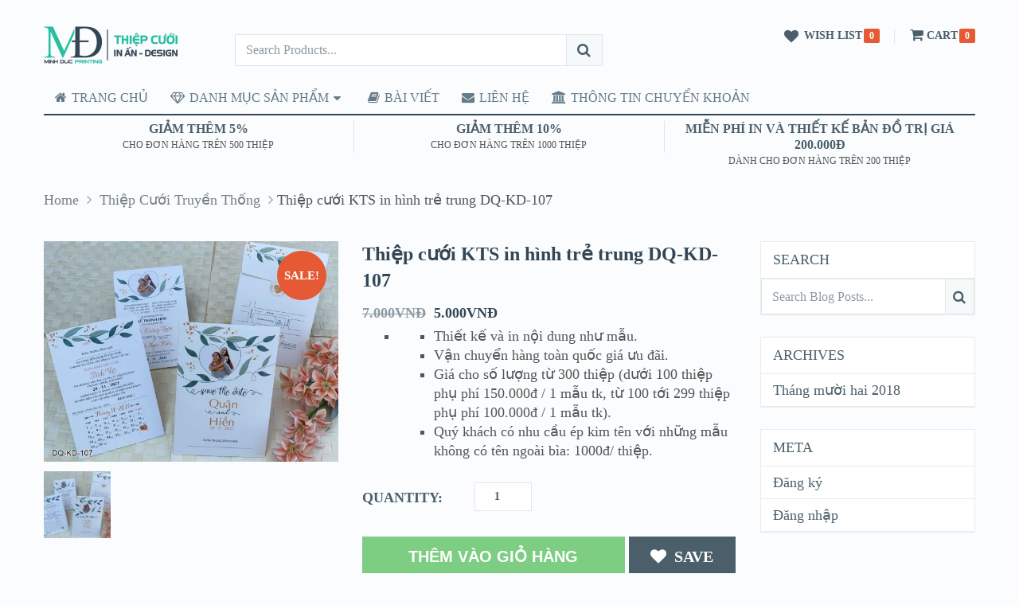

--- FILE ---
content_type: text/html; charset=UTF-8
request_url: https://www.thiepcuoivungtau.com/san-pham/thiep-cuoi-kts-in-hinh-tre-trung-dq-kd-107/
body_size: 27062
content:
<!DOCTYPE html>
<html class="no-js" lang="vi">
<head>
	<meta charset="UTF-8">
	<!-- Always force latest IE rendering engine (even in intranet) & Chrome Frame -->
	<!--[if IE ]>
	<meta http-equiv="X-UA-Compatible" content="IE=edge,chrome=1">
	<![endif]-->
	<link rel="profile" href="https://gmpg.org/xfn/11" />
	<link rel="icon" href="https://www.thiepcuoivungtau.com/wp-content/uploads/2018/12/logo-md-1.png" type="image/x-icon" />
    <!-- IE10 Tile.-->
    <meta name="msapplication-TileColor" content="#FFFFFF">
    <meta name="msapplication-TileImage" content="https://www.thiepcuoivungtau.com/wp-content/uploads/2018/12/logo-md144x144.png">
<!--iOS/android/handheld specific -->
    <link rel="apple-touch-icon-precomposed" href="https://www.thiepcuoivungtau.com/wp-content/uploads/2018/12/logo-md152x152.png" />
    <meta name="viewport" content="width=device-width, initial-scale=1">
    <meta name="apple-mobile-web-app-capable" content="yes">
    <meta name="apple-mobile-web-app-status-bar-style" content="black">
    <meta itemprop="name" content="Thiệp cưới Minh Đức &#8211; Vũng Tàu" />
    <meta itemprop="url" content="https://www.thiepcuoivungtau.com" />
        <meta itemprop="creator accountablePerson" content=" " />
    	<link rel="pingback" href="https://www.thiepcuoivungtau.com/xmlrpc.php" />
	<title>Thiệp cưới KTS in hình trẻ trung DQ-KD-107 &#8211; Thiệp cưới Minh Đức &#8211; Vũng Tàu</title>
<meta name='robots' content='max-image-preview:large' />
	<style>img:is([sizes="auto" i], [sizes^="auto," i]) { contain-intrinsic-size: 3000px 1500px }</style>
	        <script async="async" src=''></script>
    <script type="text/javascript">document.documentElement.className = document.documentElement.className.replace( /\bno-js\b/,'js' );</script><script>window._wca = window._wca || [];</script>
<link rel='dns-prefetch' href='//stats.wp.com' />
<link rel='dns-prefetch' href='//v0.wordpress.com' />
<link rel='preconnect' href='//c0.wp.com' />
<link rel="alternate" type="application/rss+xml" title="Dòng thông tin Thiệp cưới Minh Đức - Vũng Tàu &raquo;" href="https://www.thiepcuoivungtau.com/feed/" />
<link rel="alternate" type="application/rss+xml" title="Thiệp cưới Minh Đức - Vũng Tàu &raquo; Dòng bình luận" href="https://www.thiepcuoivungtau.com/comments/feed/" />
<link rel="alternate" type="application/rss+xml" title="Thiệp cưới Minh Đức - Vũng Tàu &raquo; Thiệp cưới KTS in hình trẻ trung DQ-KD-107 Dòng bình luận" href="https://www.thiepcuoivungtau.com/san-pham/thiep-cuoi-kts-in-hinh-tre-trung-dq-kd-107/feed/" />
<script type="text/javascript">
/* <![CDATA[ */
window._wpemojiSettings = {"baseUrl":"https:\/\/s.w.org\/images\/core\/emoji\/15.0.3\/72x72\/","ext":".png","svgUrl":"https:\/\/s.w.org\/images\/core\/emoji\/15.0.3\/svg\/","svgExt":".svg","source":{"concatemoji":"https:\/\/www.thiepcuoivungtau.com\/wp-includes\/js\/wp-emoji-release.min.js?ver=6.7.1"}};
/*! This file is auto-generated */
!function(i,n){var o,s,e;function c(e){try{var t={supportTests:e,timestamp:(new Date).valueOf()};sessionStorage.setItem(o,JSON.stringify(t))}catch(e){}}function p(e,t,n){e.clearRect(0,0,e.canvas.width,e.canvas.height),e.fillText(t,0,0);var t=new Uint32Array(e.getImageData(0,0,e.canvas.width,e.canvas.height).data),r=(e.clearRect(0,0,e.canvas.width,e.canvas.height),e.fillText(n,0,0),new Uint32Array(e.getImageData(0,0,e.canvas.width,e.canvas.height).data));return t.every(function(e,t){return e===r[t]})}function u(e,t,n){switch(t){case"flag":return n(e,"\ud83c\udff3\ufe0f\u200d\u26a7\ufe0f","\ud83c\udff3\ufe0f\u200b\u26a7\ufe0f")?!1:!n(e,"\ud83c\uddfa\ud83c\uddf3","\ud83c\uddfa\u200b\ud83c\uddf3")&&!n(e,"\ud83c\udff4\udb40\udc67\udb40\udc62\udb40\udc65\udb40\udc6e\udb40\udc67\udb40\udc7f","\ud83c\udff4\u200b\udb40\udc67\u200b\udb40\udc62\u200b\udb40\udc65\u200b\udb40\udc6e\u200b\udb40\udc67\u200b\udb40\udc7f");case"emoji":return!n(e,"\ud83d\udc26\u200d\u2b1b","\ud83d\udc26\u200b\u2b1b")}return!1}function f(e,t,n){var r="undefined"!=typeof WorkerGlobalScope&&self instanceof WorkerGlobalScope?new OffscreenCanvas(300,150):i.createElement("canvas"),a=r.getContext("2d",{willReadFrequently:!0}),o=(a.textBaseline="top",a.font="600 32px Arial",{});return e.forEach(function(e){o[e]=t(a,e,n)}),o}function t(e){var t=i.createElement("script");t.src=e,t.defer=!0,i.head.appendChild(t)}"undefined"!=typeof Promise&&(o="wpEmojiSettingsSupports",s=["flag","emoji"],n.supports={everything:!0,everythingExceptFlag:!0},e=new Promise(function(e){i.addEventListener("DOMContentLoaded",e,{once:!0})}),new Promise(function(t){var n=function(){try{var e=JSON.parse(sessionStorage.getItem(o));if("object"==typeof e&&"number"==typeof e.timestamp&&(new Date).valueOf()<e.timestamp+604800&&"object"==typeof e.supportTests)return e.supportTests}catch(e){}return null}();if(!n){if("undefined"!=typeof Worker&&"undefined"!=typeof OffscreenCanvas&&"undefined"!=typeof URL&&URL.createObjectURL&&"undefined"!=typeof Blob)try{var e="postMessage("+f.toString()+"("+[JSON.stringify(s),u.toString(),p.toString()].join(",")+"));",r=new Blob([e],{type:"text/javascript"}),a=new Worker(URL.createObjectURL(r),{name:"wpTestEmojiSupports"});return void(a.onmessage=function(e){c(n=e.data),a.terminate(),t(n)})}catch(e){}c(n=f(s,u,p))}t(n)}).then(function(e){for(var t in e)n.supports[t]=e[t],n.supports.everything=n.supports.everything&&n.supports[t],"flag"!==t&&(n.supports.everythingExceptFlag=n.supports.everythingExceptFlag&&n.supports[t]);n.supports.everythingExceptFlag=n.supports.everythingExceptFlag&&!n.supports.flag,n.DOMReady=!1,n.readyCallback=function(){n.DOMReady=!0}}).then(function(){return e}).then(function(){var e;n.supports.everything||(n.readyCallback(),(e=n.source||{}).concatemoji?t(e.concatemoji):e.wpemoji&&e.twemoji&&(t(e.twemoji),t(e.wpemoji)))}))}((window,document),window._wpemojiSettings);
/* ]]> */
</script>

<style id='wp-emoji-styles-inline-css' type='text/css'>

	img.wp-smiley, img.emoji {
		display: inline !important;
		border: none !important;
		box-shadow: none !important;
		height: 1em !important;
		width: 1em !important;
		margin: 0 0.07em !important;
		vertical-align: -0.1em !important;
		background: none !important;
		padding: 0 !important;
	}
</style>
<link rel='stylesheet' id='wp-block-library-css' href='https://c0.wp.com/c/6.7.1/wp-includes/css/dist/block-library/style.min.css' type='text/css' media='all' />
<link rel='stylesheet' id='mediaelement-css' href='https://c0.wp.com/c/6.7.1/wp-includes/js/mediaelement/mediaelementplayer-legacy.min.css' type='text/css' media='all' />
<link rel='stylesheet' id='wp-mediaelement-css' href='https://c0.wp.com/c/6.7.1/wp-includes/js/mediaelement/wp-mediaelement.min.css' type='text/css' media='all' />
<style id='jetpack-sharing-buttons-style-inline-css' type='text/css'>
.jetpack-sharing-buttons__services-list{display:flex;flex-direction:row;flex-wrap:wrap;gap:0;list-style-type:none;margin:5px;padding:0}.jetpack-sharing-buttons__services-list.has-small-icon-size{font-size:12px}.jetpack-sharing-buttons__services-list.has-normal-icon-size{font-size:16px}.jetpack-sharing-buttons__services-list.has-large-icon-size{font-size:24px}.jetpack-sharing-buttons__services-list.has-huge-icon-size{font-size:36px}@media print{.jetpack-sharing-buttons__services-list{display:none!important}}.editor-styles-wrapper .wp-block-jetpack-sharing-buttons{gap:0;padding-inline-start:0}ul.jetpack-sharing-buttons__services-list.has-background{padding:1.25em 2.375em}
</style>
<style id='classic-theme-styles-inline-css' type='text/css'>
/*! This file is auto-generated */
.wp-block-button__link{color:#fff;background-color:#32373c;border-radius:9999px;box-shadow:none;text-decoration:none;padding:calc(.667em + 2px) calc(1.333em + 2px);font-size:1.125em}.wp-block-file__button{background:#32373c;color:#fff;text-decoration:none}
</style>
<style id='global-styles-inline-css' type='text/css'>
:root{--wp--preset--aspect-ratio--square: 1;--wp--preset--aspect-ratio--4-3: 4/3;--wp--preset--aspect-ratio--3-4: 3/4;--wp--preset--aspect-ratio--3-2: 3/2;--wp--preset--aspect-ratio--2-3: 2/3;--wp--preset--aspect-ratio--16-9: 16/9;--wp--preset--aspect-ratio--9-16: 9/16;--wp--preset--color--black: #000000;--wp--preset--color--cyan-bluish-gray: #abb8c3;--wp--preset--color--white: #ffffff;--wp--preset--color--pale-pink: #f78da7;--wp--preset--color--vivid-red: #cf2e2e;--wp--preset--color--luminous-vivid-orange: #ff6900;--wp--preset--color--luminous-vivid-amber: #fcb900;--wp--preset--color--light-green-cyan: #7bdcb5;--wp--preset--color--vivid-green-cyan: #00d084;--wp--preset--color--pale-cyan-blue: #8ed1fc;--wp--preset--color--vivid-cyan-blue: #0693e3;--wp--preset--color--vivid-purple: #9b51e0;--wp--preset--gradient--vivid-cyan-blue-to-vivid-purple: linear-gradient(135deg,rgba(6,147,227,1) 0%,rgb(155,81,224) 100%);--wp--preset--gradient--light-green-cyan-to-vivid-green-cyan: linear-gradient(135deg,rgb(122,220,180) 0%,rgb(0,208,130) 100%);--wp--preset--gradient--luminous-vivid-amber-to-luminous-vivid-orange: linear-gradient(135deg,rgba(252,185,0,1) 0%,rgba(255,105,0,1) 100%);--wp--preset--gradient--luminous-vivid-orange-to-vivid-red: linear-gradient(135deg,rgba(255,105,0,1) 0%,rgb(207,46,46) 100%);--wp--preset--gradient--very-light-gray-to-cyan-bluish-gray: linear-gradient(135deg,rgb(238,238,238) 0%,rgb(169,184,195) 100%);--wp--preset--gradient--cool-to-warm-spectrum: linear-gradient(135deg,rgb(74,234,220) 0%,rgb(151,120,209) 20%,rgb(207,42,186) 40%,rgb(238,44,130) 60%,rgb(251,105,98) 80%,rgb(254,248,76) 100%);--wp--preset--gradient--blush-light-purple: linear-gradient(135deg,rgb(255,206,236) 0%,rgb(152,150,240) 100%);--wp--preset--gradient--blush-bordeaux: linear-gradient(135deg,rgb(254,205,165) 0%,rgb(254,45,45) 50%,rgb(107,0,62) 100%);--wp--preset--gradient--luminous-dusk: linear-gradient(135deg,rgb(255,203,112) 0%,rgb(199,81,192) 50%,rgb(65,88,208) 100%);--wp--preset--gradient--pale-ocean: linear-gradient(135deg,rgb(255,245,203) 0%,rgb(182,227,212) 50%,rgb(51,167,181) 100%);--wp--preset--gradient--electric-grass: linear-gradient(135deg,rgb(202,248,128) 0%,rgb(113,206,126) 100%);--wp--preset--gradient--midnight: linear-gradient(135deg,rgb(2,3,129) 0%,rgb(40,116,252) 100%);--wp--preset--font-size--small: 13px;--wp--preset--font-size--medium: 20px;--wp--preset--font-size--large: 36px;--wp--preset--font-size--x-large: 42px;--wp--preset--spacing--20: 0.44rem;--wp--preset--spacing--30: 0.67rem;--wp--preset--spacing--40: 1rem;--wp--preset--spacing--50: 1.5rem;--wp--preset--spacing--60: 2.25rem;--wp--preset--spacing--70: 3.38rem;--wp--preset--spacing--80: 5.06rem;--wp--preset--shadow--natural: 6px 6px 9px rgba(0, 0, 0, 0.2);--wp--preset--shadow--deep: 12px 12px 50px rgba(0, 0, 0, 0.4);--wp--preset--shadow--sharp: 6px 6px 0px rgba(0, 0, 0, 0.2);--wp--preset--shadow--outlined: 6px 6px 0px -3px rgba(255, 255, 255, 1), 6px 6px rgba(0, 0, 0, 1);--wp--preset--shadow--crisp: 6px 6px 0px rgba(0, 0, 0, 1);}:where(.is-layout-flex){gap: 0.5em;}:where(.is-layout-grid){gap: 0.5em;}body .is-layout-flex{display: flex;}.is-layout-flex{flex-wrap: wrap;align-items: center;}.is-layout-flex > :is(*, div){margin: 0;}body .is-layout-grid{display: grid;}.is-layout-grid > :is(*, div){margin: 0;}:where(.wp-block-columns.is-layout-flex){gap: 2em;}:where(.wp-block-columns.is-layout-grid){gap: 2em;}:where(.wp-block-post-template.is-layout-flex){gap: 1.25em;}:where(.wp-block-post-template.is-layout-grid){gap: 1.25em;}.has-black-color{color: var(--wp--preset--color--black) !important;}.has-cyan-bluish-gray-color{color: var(--wp--preset--color--cyan-bluish-gray) !important;}.has-white-color{color: var(--wp--preset--color--white) !important;}.has-pale-pink-color{color: var(--wp--preset--color--pale-pink) !important;}.has-vivid-red-color{color: var(--wp--preset--color--vivid-red) !important;}.has-luminous-vivid-orange-color{color: var(--wp--preset--color--luminous-vivid-orange) !important;}.has-luminous-vivid-amber-color{color: var(--wp--preset--color--luminous-vivid-amber) !important;}.has-light-green-cyan-color{color: var(--wp--preset--color--light-green-cyan) !important;}.has-vivid-green-cyan-color{color: var(--wp--preset--color--vivid-green-cyan) !important;}.has-pale-cyan-blue-color{color: var(--wp--preset--color--pale-cyan-blue) !important;}.has-vivid-cyan-blue-color{color: var(--wp--preset--color--vivid-cyan-blue) !important;}.has-vivid-purple-color{color: var(--wp--preset--color--vivid-purple) !important;}.has-black-background-color{background-color: var(--wp--preset--color--black) !important;}.has-cyan-bluish-gray-background-color{background-color: var(--wp--preset--color--cyan-bluish-gray) !important;}.has-white-background-color{background-color: var(--wp--preset--color--white) !important;}.has-pale-pink-background-color{background-color: var(--wp--preset--color--pale-pink) !important;}.has-vivid-red-background-color{background-color: var(--wp--preset--color--vivid-red) !important;}.has-luminous-vivid-orange-background-color{background-color: var(--wp--preset--color--luminous-vivid-orange) !important;}.has-luminous-vivid-amber-background-color{background-color: var(--wp--preset--color--luminous-vivid-amber) !important;}.has-light-green-cyan-background-color{background-color: var(--wp--preset--color--light-green-cyan) !important;}.has-vivid-green-cyan-background-color{background-color: var(--wp--preset--color--vivid-green-cyan) !important;}.has-pale-cyan-blue-background-color{background-color: var(--wp--preset--color--pale-cyan-blue) !important;}.has-vivid-cyan-blue-background-color{background-color: var(--wp--preset--color--vivid-cyan-blue) !important;}.has-vivid-purple-background-color{background-color: var(--wp--preset--color--vivid-purple) !important;}.has-black-border-color{border-color: var(--wp--preset--color--black) !important;}.has-cyan-bluish-gray-border-color{border-color: var(--wp--preset--color--cyan-bluish-gray) !important;}.has-white-border-color{border-color: var(--wp--preset--color--white) !important;}.has-pale-pink-border-color{border-color: var(--wp--preset--color--pale-pink) !important;}.has-vivid-red-border-color{border-color: var(--wp--preset--color--vivid-red) !important;}.has-luminous-vivid-orange-border-color{border-color: var(--wp--preset--color--luminous-vivid-orange) !important;}.has-luminous-vivid-amber-border-color{border-color: var(--wp--preset--color--luminous-vivid-amber) !important;}.has-light-green-cyan-border-color{border-color: var(--wp--preset--color--light-green-cyan) !important;}.has-vivid-green-cyan-border-color{border-color: var(--wp--preset--color--vivid-green-cyan) !important;}.has-pale-cyan-blue-border-color{border-color: var(--wp--preset--color--pale-cyan-blue) !important;}.has-vivid-cyan-blue-border-color{border-color: var(--wp--preset--color--vivid-cyan-blue) !important;}.has-vivid-purple-border-color{border-color: var(--wp--preset--color--vivid-purple) !important;}.has-vivid-cyan-blue-to-vivid-purple-gradient-background{background: var(--wp--preset--gradient--vivid-cyan-blue-to-vivid-purple) !important;}.has-light-green-cyan-to-vivid-green-cyan-gradient-background{background: var(--wp--preset--gradient--light-green-cyan-to-vivid-green-cyan) !important;}.has-luminous-vivid-amber-to-luminous-vivid-orange-gradient-background{background: var(--wp--preset--gradient--luminous-vivid-amber-to-luminous-vivid-orange) !important;}.has-luminous-vivid-orange-to-vivid-red-gradient-background{background: var(--wp--preset--gradient--luminous-vivid-orange-to-vivid-red) !important;}.has-very-light-gray-to-cyan-bluish-gray-gradient-background{background: var(--wp--preset--gradient--very-light-gray-to-cyan-bluish-gray) !important;}.has-cool-to-warm-spectrum-gradient-background{background: var(--wp--preset--gradient--cool-to-warm-spectrum) !important;}.has-blush-light-purple-gradient-background{background: var(--wp--preset--gradient--blush-light-purple) !important;}.has-blush-bordeaux-gradient-background{background: var(--wp--preset--gradient--blush-bordeaux) !important;}.has-luminous-dusk-gradient-background{background: var(--wp--preset--gradient--luminous-dusk) !important;}.has-pale-ocean-gradient-background{background: var(--wp--preset--gradient--pale-ocean) !important;}.has-electric-grass-gradient-background{background: var(--wp--preset--gradient--electric-grass) !important;}.has-midnight-gradient-background{background: var(--wp--preset--gradient--midnight) !important;}.has-small-font-size{font-size: var(--wp--preset--font-size--small) !important;}.has-medium-font-size{font-size: var(--wp--preset--font-size--medium) !important;}.has-large-font-size{font-size: var(--wp--preset--font-size--large) !important;}.has-x-large-font-size{font-size: var(--wp--preset--font-size--x-large) !important;}
:where(.wp-block-post-template.is-layout-flex){gap: 1.25em;}:where(.wp-block-post-template.is-layout-grid){gap: 1.25em;}
:where(.wp-block-columns.is-layout-flex){gap: 2em;}:where(.wp-block-columns.is-layout-grid){gap: 2em;}
:root :where(.wp-block-pullquote){font-size: 1.5em;line-height: 1.6;}
</style>
<link rel='stylesheet' id='woocommerce-layout-css' href='https://c0.wp.com/p/woocommerce/10.3.7/assets/css/woocommerce-layout.css' type='text/css' media='all' />
<style id='woocommerce-layout-inline-css' type='text/css'>

	.infinite-scroll .woocommerce-pagination {
		display: none;
	}
</style>
<link rel='stylesheet' id='woocommerce-smallscreen-css' href='https://c0.wp.com/p/woocommerce/10.3.7/assets/css/woocommerce-smallscreen.css' type='text/css' media='only screen and (max-width: 768px)' />
<link rel='stylesheet' id='woocommerce-general-css' href='https://c0.wp.com/p/woocommerce/10.3.7/assets/css/woocommerce.css' type='text/css' media='all' />
<style id='woocommerce-inline-inline-css' type='text/css'>
.woocommerce form .form-row .required { visibility: visible; }
</style>
<link rel='stylesheet' id='brands-styles-css' href='https://c0.wp.com/p/woocommerce/10.3.7/assets/css/brands.css' type='text/css' media='all' />
<link rel='stylesheet' id='wp_review-style-css' href='https://www.thiepcuoivungtau.com/wp-content/plugins/wp-review/public/css/wp-review.css?ver=5.3.5' type='text/css' media='all' />
<link rel='stylesheet' id='stylesheet-css' href='https://www.thiepcuoivungtau.com/wp-content/themes/mts_ecommerce/style.css?ver=6.7.1' type='text/css' media='all' />
<link rel='stylesheet' id='owl-carousel-css' href='https://www.thiepcuoivungtau.com/wp-content/themes/mts_ecommerce/css/owl.carousel.css' type='text/css' media='all' />
<link rel='stylesheet' id='woocommerce-css' href='https://www.thiepcuoivungtau.com/wp-content/themes/mts_ecommerce/css/woocommerce2.css?ver=6.7.1' type='text/css' media='all' />
<style id='woocommerce-inline-css' type='text/css'>

        body {background-color:#fafcfd;background-image:url(https://www.thiepcuoivungtau.com/wp-content/themes/mts_ecommerce/images/nobg.png);}
        #site-header{background-color:#fafcfd;background-image:url(https://www.thiepcuoivungtau.com/wp-content/themes/mts_ecommerce/images/nobg.png);}
        #site-footer{background-color:#344655;background-image:url(https://www.thiepcuoivungtau.com/wp-content/themes/mts_ecommerce/images/nobg.png);}
        /*first color*/
        #secondary-navigation li a, #secondary-navigation .sub-menu a, .sidebar .widget li a, .sidebar .widget li.active ul li a, .featured-product-tabs .tabs li a, button.morphsearch-input, .archive-main .medium-heading, .deals .offers-banners .small-post-7 .large-heading, .woocommerce .woocommerce-ordering .e-comm, .woocommerce-page .woocommerce-ordering .e-comm, .woocommerce .woocommerce-ordering .e-comm:after, .woocommerce-page .woocommerce-ordering .e-comm:after, .woocommerce .woocommerce-ordering .e-comm .dropdown li a, .woocommerce-page .woocommerce-ordering .e-comm .dropdown li a, .woocommerce .woocommerce-sorting a, .woocommerce-page .woocommerce-sorting a, .widget .ad-video .video .icon:hover, .mts-cart-button,
        .mts-cart-button .fa-angle-down, #site-header.header-6 .mts-cart-button .fa-shopping-cart, #secondary-navigation .sub-menu a,
        #site-header.header-6 .mts-cart-button-wrap:hover .mts-cart-button, .mts-wishlist-link, #site-header.header-6 .mts-wishlist-icon, #site-header.header-6 .mts-wishlist-link:hover, .woocommerce table.variations td.value select,
        .woocommerce table.shop_table td, .woocommerce table.shop_table tfoot td, .woocommerce table.shop_table tfoot th, .woocommerce .cart-actions table th, .woocommerce #payment ul.payment_methods li, #searchform .fa-search, .yith-woocompare-widget ul.products-list li a.title, .widget .wpt_widget_content .tab-content li a, .featured-blog-post .title a, .featured-category-title, .payment-content .icon, .postauthor h5 a, .ad-navigation .ad-options li .title { color: #4b5f6b; }

        .mts-cart-product a.remove, .woocommerce a.remove, .woocommerce table.cart a.remove, .woocommerce .cart-actions .coupon .button { color: #4b5f6b!important; }

        .sticky-navigation-active > .container, .readMore a, .blog-page .postauthor .readMore a, .custom-nav a, #commentform input#submit, .contact-form input[type='submit'], .pagination a, .e-comm.active:before, .woocommerce a.button, .woocommerce-page a.button, .woocommerce .button, .woocommerce-page .button, .woocommerce input.button, .woocommerce-page input.button, .woocommerce #respond input#submit, .woocommerce-page #respond input#submit, .woocommerce #content input.button, .woocommerce-page #content input.button, .woocommerce .widget_layered_nav ul small.count, .woocommerce-page .widget_layered_nav ul small.count, .woocommerce nav.woocommerce-pagination ul li a, .woocommerce-page nav.woocommerce-pagination ul li a, .woocommerce #content nav.woocommerce-pagination ul li a, .woocommerce-page #content nav.woocommerce-pagination ul li a, .woocommerce nav.woocommerce-pagination ul li span, .woocommerce-page nav.woocommerce-pagination ul li span, .woocommerce #content nav.woocommerce-pagination ul li span, .woocommerce-page #content nav.woocommerce-pagination ul li span, .mts-cart-button-wrap:hover .mts-cart-button, .mts-cart-icon, .mts-wishlist-icon, .mts-wishlist-link:hover, .woocommerce .cart-wishlist-button .mts-add-to-wishlist, .woocommerce .cart-actions .update-cart-button, .woocommerce .cart-actions .update-cart-button:hover, .woocommerce form .form-row.login input.button, .woocommerce form.register .form-row input.button, .product-hover .mts-add-to-wishlist, .woocommerce .product-hover .mts-add-to-wishlist, .widget-slider .slide-caption, .effect-apollo .product-wrap-inner, .effect-default .product-hover .mts-add-to-wishlist:hover, .effect-slideinbottom .product-wrap-inner, .effect-buttonscenter .product-wrap-inner, .effect-buttonscenter .product-hover::before, .img-wrap .variation-data .variation-attribute, .primary-slider .slide-caption .readMore, .primary-slider-container, .owl-prev, .owl-next, .woocommerce .widget_layered_nav > ul.mts-ajax-filter-type-label > li a, .pace .pace-progress { background: #4b5f6b; }

        .header-2 .ad-navigation, .header-3 .ad-navigation, .header-4 .ad-navigation, .header-2 #secondary-navigation .navigation ul ul, .header-2 #secondary-navigation .navigation ul ul li, .header-3 #secondary-navigation .navigation ul ul, .header-3 #secondary-navigation .navigation ul ul li, .header-4 #secondary-navigation .navigation ul ul, .header-4 #secondary-navigation .navigation ul ul li {
            background: #36444d;
        }

        .e-comm.active:before, .woocommerce .woocommerce-ordering .e-comm, .woocommerce-page .woocommerce-ordering .e-comm, .woocommerce .woocommerce-ordering .e-comm .dropdown, .woocommerce-page .woocommerce-ordering .e-comm .dropdown, .woocommerce .woocommerce-sorting a, .woocommerce-page .woocommerce-sorting a, .widget .ad-video .video .icon:hover, .mts-cart-button, .mts-wishlist-link, .woocommerce .widget_price_filter .ui-slider .ui-slider-handle, .primary-slider .slide-caption .readMore { border-color: #4b5f6b; }

        #site-header.header-5 button.morphsearch-input {
            background: #4b5f6b!important;
            border-color: #4b5f6b!important;
        }
        .mts-cart-icon, .mts-wishlist-icon {
            outline: 1px solid #4b5f6b;
        }
        /*second color*/
        a, a:hover, #secondary-navigation li a:hover, .slider-widget-container .custom-products-controls a:hover, .slider-widget-container .custom-products-controls a:hover i, .blog-page .readMore a, .post-info a:hover, .latestPost .title a:hover, .widget .wp_review_tab_widget_content .tab-content li a:hover, .featured-blog-post .title a:hover, .blog-post-info .readMore a, .related-posts .post-info .readMore a, .payment-content .payment-header .title a:hover, .sidebar a, .sidebar .widget li.active a, .sidebar .widget li.active ul li.current-cat a, .sidebar .widget li.active ul li.toggle-menu-current-item a, .widget .advanced-recent-posts li a:hover, .widget .popular-posts a li a:hover, .widget .category-posts li a:hover, .widget .related-posts-widget li a:hover, .widget .author-posts-widget li a:hover, .woocommerce ul.cart_list li a:hover, .woocommerce ul.product_list_widget li a:hover, .copyrights a, .widget_contact .address-information .text a:hover, #cancel-comment-reply-link, .fn a, .comment-meta a, .reply a, .woocommerce .woocommerce-ordering .e-comm .dropdown li a:hover, .woocommerce-page .woocommerce-ordering .e-comm .dropdown li a:hover,
        .woocommerce ul.products li.product .product-title a:hover, .woocommerce-page ul.products li.product .product-title a:hover,
        .woocommerce .related-products .product-title a:hover, .featured-product-tabs .tabs-content .product-wrap .product-title a:hover, .woocommerce .featured-products .product-title a:hover, .limited-offers .products .product-title a:hover, .mts-cart-product-title a:hover, .woocommerce div.product .woocommerce-tabs ul.tabs li.active a, .woocommerce div.product .woocommerce-tabs ul.tabs li a:hover, .woocommerce-account .woocommerce-MyAccount-navigation li.is-active a, .woocommerce-account .woocommerce-MyAccount-navigation li a:hover, .woocommerce div.product .woocommerce-product-rating a,
        .woocommerce div.product .stock, .woocommerce .woocommerce-info a, .woocommerce .woocommerce-message a, .widget .wpt_widget_content .tab-content li a:hover, .primary-slider .slide-caption .slide-content-4 span { color: #7dce82 }

        #secondary-navigation .sub-menu a:hover, .widget li a:hover, .blog-post-info .readMore a, .related-posts .post-info .readMore a, .blog-page .readMore a { color: #7dce82!important; }

        #s:focus + .sbutton, #primary-navigation .navigation a:hover, #primary-navigation .navigation .current-menu-item > a,
        .readMore a:hover, .offers-banners .large-post-2 .readMore, .custom-nav a:hover, .widget #wp-subscribe input.submit,
        .blog-post-info .readMore a:after, .related-posts .post-info .readMore a:after, .toggle-menu .active > .toggle-caret,
        .f-widget .readMore a, #move-to-top, .tagcloud a:hover, .currenttext, .pagination a:hover, .pagination  .nav-previous a:hover, .pagination .nav-next a:hover, #load-posts a:hover, #site-header #primary-navigation .navigation a:before, .mts-ad .ad-button .button, .woocommerce .woocommerce-ordering .e-comm.active, .woocommerce .woocommerce-ordering .e-comm:hover, .woocommerce-page .woocommerce-ordering .e-comm.active, .woocommerce-page .woocommerce-ordering .e-comm:hover, .woocommerce a.button:hover, .woocommerce-page a.button:hover, .woocommerce .button:hover, .woocommerce-page .button:hover, .woocommerce input.button:hover, .woocommerce-page input.button:hover, .woocommerce #content input.button:hover, .woocommerce-page #content input.button:hover, .woocommerce #respond input#submit:hover, .woocommerce a.button:hover, .woocommerce .button:hover, .woocommerce input.button:hover, .woocommerce-page #respond input#submit:hover, .woocommerce-page a.button:hover, .woocommerce-page .button:hover, .woocommerce-page input.button:hover, .mts-product-badges .new-badge, #searchform #searchsubmit:hover, .woocommerce .product-hover .ec_action_button, .product-hover .ec_action_button, .mts-cart-button-wrap:hover .mts-cart-button .mts-cart-icon, .mts-wishlist-link:hover .mts-wishlist-icon, .woocommerce .widget_price_filter .price_slider_amount .button, .woocommerce .widget_price_filter .ui-slider .ui-slider-handle:last-child, .product-hover .look a:hover, .product-hover .details a:hover, .woocommerce div.product .woocommerce-tabs ul.tabs li a:hover span, .woocommerce .button.alt, .woocommerce .button.alt:hover, .woocommerce .cart-actions .checkout-button, .woocommerce #payment #place_order, .primary-slider .owl-controls .owl-dot.active span, .primary-slider .owl-controls .owl-dot:hover span, .owl-controls .owl-dot.active span, .owl-controls .owl-dot:hover span, .effect-default .product-hover .look a:hover, .effect-default .product-hover .details a:hover, #commentform input#submit:hover, .woocommerce nav.woocommerce-pagination ul li span.current, .woocommerce-page nav.woocommerce-pagination ul li span.current, .woocommerce #content nav.woocommerce-pagination ul li span.current, .woocommerce-page #content nav.woocommerce-pagination ul li span.current, .woocommerce nav.woocommerce-pagination ul li a:hover, .woocommerce-page nav.woocommerce-pagination ul li a:hover, .woocommerce #content nav.woocommerce-pagination ul li a:hover, .woocommerce-page #content nav.woocommerce-pagination ul li a:hover { background: #7dce82; color: #fff; }

        .mts-cart-product a.remove:hover, .woocommerce a.remove:hover, .woocommerce table.cart a.remove:hover, .mts-cart-content-footer a.button.mts-cart-button, .woocommerce .widget_layered_nav > ul.mts-ajax-filter-type-label > li a:hover, .woocommerce .widget_layered_nav > ul.mts-ajax-filter-type-label > li.chosen a, .owl-prev:hover, .owl-next:hover {
            background: #7dce82!important; }

        #s:focus, #s:focus + .sbutton, .toggle-menu .active > .toggle-caret, #site-footer .footeText a, .tagcloud a:hover,
        #load-posts a:hover, .woocommerce .woocommerce-ordering .e-comm.active .dropdown, .woocommerce-page .woocommerce-ordering .e-comm.active .dropdown, .woocommerce .woocommerce-ordering .e-comm.active, .woocommerce .woocommerce-ordering .e-comm:hover, .woocommerce-page .woocommerce-ordering .e-comm.active, .woocommerce-page .woocommerce-ordering .e-comm:hover, .mts-cart-product a.remove:hover, .woocommerce a.remove:hover, .woocommerce table.cart a.remove:hover, .woocommerce .widget_price_filter .ui-slider .ui-slider-handle:last-child, .effect-default .product-hover .look a:hover, .effect-default .product-hover .details a:hover {
            border-color: #7dce82;
        }
        .mts-cart-button-wrap:hover .mts-cart-button .mts-cart-icon, .mts-wishlist-link:hover .mts-wishlist-icon {
            outline: 1px solid #7dce82;
        }
        /*third color*/
        .featured-product-tabs .tabs-content .product-wrap .product-category, .woocommerce .featured-products .product-category, .mts-cart-content-footer .mts-items {
            color: #e55934;
        }
        .thin-banner .readMore a { color: #e55934!important; }

        .woocommerce .product-wrap-inner a.button.added { color: #e55934!important; }
        .thin-banner, .featured-blog-post .featured-image .icon, .featured-thumbnail .icon, .limited-offers .products .product-wrap .onsale-badge, .mts-product-badges .onsale-badge, .mts-wishlist-link .count, .mts-cart-button .count, .bypostauthor:after, .latestPost-review-wrapper, .latestPost .review-type-circle.latestPost-review-wrapper, .widget .review-total-only.large-thumb, #wpmm-megamenu .review-total-only {
            background: #e55934;
        }
        .mts-wishlist-link .count:after, .mts-cart-button .count:after {
            border-top: 6px solid #e55934;
        }
        .browse-category .browse-category-info { background: rgba(75, 95, 107,0.8); }
        .browse-category:hover .browse-category-info { background: rgba(75, 95, 107,0.9); }
        .lookbook-caption { background: rgba(75, 95, 107,0.5); }
        ul.products.loading:after { border-left-color: rgba(75, 95, 107,0.15); border-right-color: rgba(75, 95, 107,0.15); border-bottom-color: rgba(75, 95, 107,0.15); border-top-color: rgba(75, 95, 107,0.8); }
        #site-header.header-3 #primary-navigation, #site-header.header-4 #primary-navigation{background:#f4f7f9;}
        
        
        
        
        .bypostauthor:after { content: "Author";   position: absolute; left: 9px; top: 85px; padding: 0px 10px; color: #FFF; font-size: 14px; line-height: 1.6; border-radius: 3px; }
        
        #site-header.header-5 { min-height: 112px; }
        
            
</style>
<link rel='stylesheet' id='magnificPopup-css' href='https://www.thiepcuoivungtau.com/wp-content/themes/mts_ecommerce/css/magnific-popup.css?ver=6.7.1' type='text/css' media='all' />
<link rel='stylesheet' id='fontawesome-css' href='https://www.thiepcuoivungtau.com/wp-content/themes/mts_ecommerce/css/font-awesome.min.css?ver=6.7.1' type='text/css' media='all' />
<link rel='stylesheet' id='responsive-css' href='https://www.thiepcuoivungtau.com/wp-content/themes/mts_ecommerce/css/responsive.css?ver=6.7.1' type='text/css' media='all' />
<script type="text/javascript" src="https://c0.wp.com/c/6.7.1/wp-includes/js/jquery/jquery.min.js" id="jquery-core-js"></script>
<script type="text/javascript" src="https://c0.wp.com/c/6.7.1/wp-includes/js/jquery/jquery-migrate.min.js" id="jquery-migrate-js"></script>
<script type="text/javascript" src="https://c0.wp.com/p/woocommerce/10.3.7/assets/js/jquery-blockui/jquery.blockUI.min.js" id="wc-jquery-blockui-js" defer="defer" data-wp-strategy="defer"></script>
<script type="text/javascript" id="wc-add-to-cart-js-extra">
/* <![CDATA[ */
var wc_add_to_cart_params = {"ajax_url":"\/wp-admin\/admin-ajax.php","wc_ajax_url":"\/?wc-ajax=%%endpoint%%","i18n_view_cart":"Xem gi\u1ecf h\u00e0ng","cart_url":"https:\/\/www.thiepcuoivungtau.com\/gio-hang\/","is_cart":"","cart_redirect_after_add":"no"};
/* ]]> */
</script>
<script type="text/javascript" src="https://c0.wp.com/p/woocommerce/10.3.7/assets/js/frontend/add-to-cart.min.js" id="wc-add-to-cart-js" defer="defer" data-wp-strategy="defer"></script>
<script type="text/javascript" id="wc-single-product-js-extra">
/* <![CDATA[ */
var wc_single_product_params = {"i18n_required_rating_text":"Vui l\u00f2ng ch\u1ecdn m\u1ed9t m\u1ee9c \u0111\u00e1nh gi\u00e1","i18n_rating_options":["1 of 5 stars","2 of 5 stars","3 of 5 stars","4 of 5 stars","5 of 5 stars"],"i18n_product_gallery_trigger_text":"View full-screen image gallery","review_rating_required":"yes","flexslider":{"rtl":false,"animation":"slide","smoothHeight":true,"directionNav":false,"controlNav":"thumbnails","slideshow":false,"animationSpeed":500,"animationLoop":false,"allowOneSlide":false},"zoom_enabled":"","zoom_options":[],"photoswipe_enabled":"","photoswipe_options":{"shareEl":false,"closeOnScroll":false,"history":false,"hideAnimationDuration":0,"showAnimationDuration":0},"flexslider_enabled":""};
/* ]]> */
</script>
<script type="text/javascript" src="https://c0.wp.com/p/woocommerce/10.3.7/assets/js/frontend/single-product.min.js" id="wc-single-product-js" defer="defer" data-wp-strategy="defer"></script>
<script type="text/javascript" src="https://c0.wp.com/p/woocommerce/10.3.7/assets/js/js-cookie/js.cookie.min.js" id="wc-js-cookie-js" data-wp-strategy="defer"></script>
<script type="text/javascript" id="woocommerce-js-extra">
/* <![CDATA[ */
var woocommerce_params = {"ajax_url":"\/wp-admin\/admin-ajax.php","wc_ajax_url":"\/?wc-ajax=%%endpoint%%","i18n_password_show":"Show password","i18n_password_hide":"Hide password"};
/* ]]> */
</script>
<script type="text/javascript" src="https://c0.wp.com/p/woocommerce/10.3.7/assets/js/frontend/woocommerce.min.js" id="woocommerce-js" defer="defer" data-wp-strategy="defer"></script>
<script type="text/javascript" src="https://stats.wp.com/s-202603.js" id="woocommerce-analytics-js" defer="defer" data-wp-strategy="defer"></script>
<link rel="https://api.w.org/" href="https://www.thiepcuoivungtau.com/wp-json/" /><link rel="alternate" title="JSON" type="application/json" href="https://www.thiepcuoivungtau.com/wp-json/wp/v2/product/11906" /><link rel="EditURI" type="application/rsd+xml" title="RSD" href="https://www.thiepcuoivungtau.com/xmlrpc.php?rsd" />
<meta name="generator" content="WordPress 6.7.1" />
<meta name="generator" content="WooCommerce 10.3.7" />
<link rel="canonical" href="https://www.thiepcuoivungtau.com/san-pham/thiep-cuoi-kts-in-hinh-tre-trung-dq-kd-107/" />
<link rel="alternate" title="oNhúng (JSON)" type="application/json+oembed" href="https://www.thiepcuoivungtau.com/wp-json/oembed/1.0/embed?url=https%3A%2F%2Fwww.thiepcuoivungtau.com%2Fsan-pham%2Fthiep-cuoi-kts-in-hinh-tre-trung-dq-kd-107%2F" />
<link rel="alternate" title="oNhúng (XML)" type="text/xml+oembed" href="https://www.thiepcuoivungtau.com/wp-json/oembed/1.0/embed?url=https%3A%2F%2Fwww.thiepcuoivungtau.com%2Fsan-pham%2Fthiep-cuoi-kts-in-hinh-tre-trung-dq-kd-107%2F&#038;format=xml" />
	<style>img#wpstats{display:none}</style>
		
<style type="text/css">
#primary-navigation a { font-family: 'Times New Roman', Times, serif; font-weight: normal; font-size: 16px; color: #657b89; }
.latestPost .title a { font-family: 'Times New Roman', Times, serif; font-weight: normal; font-size: 22px; color: #4b5f6b; }
.single-title { font-family: 'Times New Roman', Times, serif; font-weight: normal; font-size: 32px; color: #4b5f6b; }
body { font-family: 'Times New Roman', Times, serif; font-weight: normal; font-size: 18px; color: #555555; }
.sidebar .widget h3 { font-family: 'Times New Roman', Times, serif; font-weight: normal; font-size: 18px; color: #4b5f6b; }
.widget-post-title a { font-family: 'Times New Roman', Times, serif; font-weight: normal; font-size: 13px; color: #748087; }
.footer-widgets { font-family: 'Times New Roman', Times, serif; font-weight: normal; font-size: 13px; color: #c0c8cf; }
.footer-widgets a, #site-footer .widget li a { font-family: 'Times New Roman', Times, serif; font-weight: normal; font-size: 13px; color: #ffffff; }
.copyrights { font-family: 'Times New Roman', Times, serif; font-weight: normal; font-size: 14px; color: #8e9aa2; }
h1 { font-family: 'Times New Roman', Times, serif; font-weight: normal; font-size: 32px; color: #4b5f6b; }
h2 { font-family: 'Times New Roman', Times, serif; font-weight: normal; font-size: 30px; color: #4b5f6b; }
h3 { font-family: 'Times New Roman', Times, serif; font-weight: normal; font-size: 26px; color: #4b5f6b; }
h4 { font-family: 'Times New Roman', Times, serif; font-weight: normal; font-size: 23px; color: #4b5f6b; }
h5 { font-family: 'Times New Roman', Times, serif; font-weight: normal; font-size: 18px; color: #4b5f6b; }
h6 { font-family: 'Times New Roman', Times, serif; font-weight: normal; font-size: 17px; color: #4b5f6b; }
</style>
	<noscript><style>.woocommerce-product-gallery{ opacity: 1 !important; }</style></noscript>
	<style type="text/css">.recentcomments a{display:inline !important;padding:0 !important;margin:0 !important;}</style>
<!-- Jetpack Open Graph Tags -->
<meta property="og:type" content="article" />
<meta property="og:title" content="Thiệp cưới KTS in hình trẻ trung DQ-KD-107" />
<meta property="og:url" content="https://www.thiepcuoivungtau.com/san-pham/thiep-cuoi-kts-in-hinh-tre-trung-dq-kd-107/" />
<meta property="og:description" content="Thiết kế và in nội dung như mẫu. Vận chuyển hàng toàn quốc giá ưu đãi. Giá cho số lượng từ 300 thiệp (dưới 100 thiệp phụ phí 150.000đ / 1 mẫu tk, từ 100 tới 299 thiệp phụ phí 100.000đ / 1 mẫu tk). …" />
<meta property="article:published_time" content="2022-11-03T01:56:39+00:00" />
<meta property="article:modified_time" content="2025-05-18T08:39:35+00:00" />
<meta property="og:site_name" content="Thiệp cưới Minh Đức - Vũng Tàu" />
<meta property="og:image" content="https://www.thiepcuoivungtau.com/wp-content/uploads/2022/11/1615379898-DQKD107.jpg" />
<meta property="og:image:width" content="1134" />
<meta property="og:image:height" content="850" />
<meta property="og:image:alt" content="" />
<meta property="og:locale" content="vi_VN" />
<meta name="twitter:text:title" content="Thiệp cưới KTS in hình trẻ trung DQ-KD-107" />
<meta name="twitter:image" content="https://www.thiepcuoivungtau.com/wp-content/uploads/2022/11/1615379898-DQKD107.jpg?w=640" />
<meta name="twitter:card" content="summary_large_image" />

<!-- End Jetpack Open Graph Tags -->
<link rel="icon" href="https://www.thiepcuoivungtau.com/wp-content/uploads/2018/12/logo-md512x512-65x65.png" sizes="32x32" />
<link rel="icon" href="https://www.thiepcuoivungtau.com/wp-content/uploads/2018/12/logo-md512x512-300x300.png" sizes="192x192" />
<link rel="apple-touch-icon" href="https://www.thiepcuoivungtau.com/wp-content/uploads/2018/12/logo-md512x512-300x300.png" />
<meta name="msapplication-TileImage" content="https://www.thiepcuoivungtau.com/wp-content/uploads/2018/12/logo-md512x512-300x300.png" />
</head>
<body data-rsssl=1 id="blog" class="product-template-default single single-product postid-11906 main theme-mts_ecommerce woocommerce woocommerce-page woocommerce-no-js">
	<div class="main-container">
				
<header id="site-header" role="banner" itemscope itemtype="http://schema.org/WPHeader" class="header-6">

	<div id="header">

		<div class="container">

			<div class="logo-wrap">

				
					
						  <h2 id="logo" class="image-logo" itemprop="headline">

								<a href="https://www.thiepcuoivungtau.com"><img src="https://www.thiepcuoivungtau.com/wp-content/uploads/2018/12/logo-md2.png" alt="Thiệp cưới Minh Đức - Vũng Tàu"></a>

							</h2><!-- END #logo -->

					
				
			</div>



			<div class="widget widget_search">

				<form method="get" id="searchform" class="search-form" action="https://www.thiepcuoivungtau.com" _lpchecked="1">
					<fieldset>
						<input type="text" name="s" id="s" value="" placeholder="Search Products..."  autocomplete="off" />
						<input type="hidden" name="post_type" value="product" class="post-type-input"/>
						<button id="search-image" class="sbutton" type="submit" value=""><i class="fa fa-search"></i></button>
					</fieldset>
				</form>

			</div>



			<div class="header-right">



				


				<div class="header-right-below">



					            <span class="mts-wishlist">
                <a href="https://www.thiepcuoivungtau.com/wishlist/" class="mts-wishlist-link">
                    <span class="mts-wishlist-icon"><i class="fa fa-heart"></i></span>Wish List <span class="mts-wishlist-link-count count">0</span>
                </a>
            </span>
        


					        <div class="mts-cart-button-wrap">
            <a href="https://www.thiepcuoivungtau.com/gio-hang/" class="mts-cart-button cart-contents">
                <span class="mts-cart-icon"><i class="fa fa-shopping-cart"></i></span>Cart<span class="count">0</span><i class="fa fa-angle-down"></i>
            </a>
            <div class="mts-cart-content">
                            <div class="mts-cart-content-footer clearfix">
                    <div class="mts-items">0 Items</div>
                    <span class="mts-cart-total">Subtotal: <span class="woocommerce-Price-amount amount"><bdi>0<span class="woocommerce-Price-currencySymbol">VNĐ</span></bdi></span></span>
                    <a href="https://www.thiepcuoivungtau.com/cua-hang/" class="button mts-cart-button">Go to Shop</a>
                </div>
                        </div>
        </div>
        


			    </div><!--.header-right-below-->

			</div><!--.header-right-->

		</div><!--.container-->

	</div><!--#header-->



	
		
		<div id="primary-navigation" role="navigation" itemscope itemtype="http://schema.org/SiteNavigationElement">

		
		    <div class="container clearfix">

		    	<a href="#" id="pull" class="toggle-mobile-menu">Menu</a>

				<nav class="navigation clearfix mobile-menu-wrapper">

					
						<ul id="menu-trang-chu" class="menu clearfix"><li id="menu-item-396" class="menu-item menu-item-type-custom menu-item-object-custom menu-item-home menu-item-396"><a href="https://www.thiepcuoivungtau.com/"><i class="fa fa-home"></i> Trang chủ</a></li>
<li id="menu-item-399" class="menu-item menu-item-type-post_type menu-item-object-page menu-item-has-children current_page_parent menu-item-399"><a href="https://www.thiepcuoivungtau.com/cua-hang/"><i class="fa fa-diamond"></i> Danh mục sản phẩm</a>
<ul class="sub-menu">
	<li id="menu-item-401" class="menu-item menu-item-type-custom menu-item-object-custom menu-item-401"><a href="https://www.thiepcuoivungtau.com/danh-muc/thiep-cuoi-hien-dai/">Thiệp cưới hiện đại</a></li>
	<li id="menu-item-404" class="menu-item menu-item-type-custom menu-item-object-custom menu-item-404"><a href="https://www.thiepcuoivungtau.com/danh-muc/thiep-cuoi-truyen-thong/">Thiệp cưới truyền thống</a></li>
	<li id="menu-item-405" class="menu-item menu-item-type-custom menu-item-object-custom menu-item-405"><a href="https://www.thiepcuoivungtau.com/danh-muc/thiep-cuoi-dang-cap/">Thiệp cưới đẳng cấp</a></li>
	<li id="menu-item-402" class="menu-item menu-item-type-custom menu-item-object-custom menu-item-402"><a href="https://www.thiepcuoivungtau.com/danh-muc/thiep-cuoi-laser/">Thiệp cưới Laser</a></li>
	<li id="menu-item-403" class="menu-item menu-item-type-custom menu-item-object-custom menu-item-403"><a href="https://www.thiepcuoivungtau.com/danh-muc/thiep-cuoi-my-thuat/">Thiệp cưới mỹ thuật</a></li>
	<li id="menu-item-400" class="menu-item menu-item-type-custom menu-item-object-custom menu-item-400"><a href="https://www.thiepcuoivungtau.com/danh-muc/thiep-cuoi-gia-re/">Thiệp cưới giá rẻ</a></li>
	<li id="menu-item-12881" class="menu-item menu-item-type-taxonomy menu-item-object-product_cat menu-item-12881"><a href="https://www.thiepcuoivungtau.com/danh-muc/thiep-moi/">Thiệp mời (thôi nôi, sinh nhật, tân gia&#8230;)</a></li>
</ul>
</li>
<li id="menu-item-406" class="menu-item menu-item-type-post_type menu-item-object-page menu-item-406"><a href="https://www.thiepcuoivungtau.com/blog/"><i class="fa fa-book"></i> Bài viết</a></li>
<li id="menu-item-413" class="menu-item menu-item-type-post_type menu-item-object-page menu-item-413"><a href="https://www.thiepcuoivungtau.com/lien-he/"><i class="fa fa-envelope"></i> Liên hệ</a></li>
<li id="menu-item-418" class="menu-item menu-item-type-post_type menu-item-object-page menu-item-418"><a href="https://www.thiepcuoivungtau.com/thong-tin-chuyen-khoan/"><i class="fa fa-bank"></i> Thông tin chuyển khoản</a></li>
</ul>
					
				</nav>

			</div>

		</div>

	


	<div class="ad-navigation clearfix">

		<div class="container">

			<ul class="ad-options">

				<li>

					<div class="title">Giảm thêm 5%</div>

					<div class="text">Cho đơn hàng trên 500 thiệp</div>

				</li>

				<li>

					<div class="title">Giảm thêm 10%</div>

					<div class="text">Cho đơn hàng trên 1000 thiệp</div>

				</li>

				<li>

					<div class="title">Miễn Phí in và thiết kế bản đồ trị giá 200.000đ</div>

					<div class="text">Dành cho đơn hàng trên 200 thiệp</div>

				</li>

			</ul>

		</div>

	</div>

</header>							<div class="breadcrumb" xmlns:v="http://rdf.data-vocabulary.org/#"><div class="container"><span typeof="v:Breadcrumb"><a href="https://www.thiepcuoivungtau.com" rel="v:url" property="v:title">Home</a></span><span class="delimiter fa fa-angle-right"></span><span typeof="v:Breadcrumb"><a href="https://www.thiepcuoivungtau.com/danh-muc/thiep-cuoi-truyen-thong/" rel="v:url" property="v:title">Thiệp Cưới Truyền Thống</a></span><span class="delimiter fa fa-angle-right"></span>Thiệp cưới KTS in hình trẻ trung DQ-KD-107</div></div>
		
<div id="page">
	<article class="article">
		<div id="content_box" >
		<div id="primary" class="content-area"><main id="main" class="site-main" role="main">
			
				
<div class="woocommerce-notices-wrapper"></div>
<div id="product-11906" class="post-11906 product type-product status-publish has-post-thumbnail product_cat-thiep-cuoi-hien-dai product_cat-thiep-cuoi-my-thuat product_cat-thiep-cuoi-truyen-thong has_thumb first instock sale shipping-taxable purchasable product-type-simple">

	<div class="woocommerce-product-gallery woocommerce-product-gallery--with-images woocommerce-product-gallery--columns-4 images" data-columns="4" style="opacity: 0; transition: opacity .25s ease-in-out;">
	<div class="woocommerce-product-gallery__wrapper">
		<div data-thumb="https://www.thiepcuoivungtau.com/wp-content/uploads/2022/11/1615379898-DQKD107-100x100.jpg" data-thumb-alt="Thiệp cưới KTS in hình trẻ trung DQ-KD-107" data-thumb-srcset="https://www.thiepcuoivungtau.com/wp-content/uploads/2022/11/1615379898-DQKD107-100x100.jpg 100w, https://www.thiepcuoivungtau.com/wp-content/uploads/2022/11/1615379898-DQKD107-150x150.jpg 150w, https://www.thiepcuoivungtau.com/wp-content/uploads/2022/11/1615379898-DQKD107-65x65.jpg 65w, https://www.thiepcuoivungtau.com/wp-content/uploads/2022/11/1615379898-DQKD107-75x75.jpg 75w, https://www.thiepcuoivungtau.com/wp-content/uploads/2022/11/1615379898-DQKD107-140x140.jpg 140w, https://www.thiepcuoivungtau.com/wp-content/uploads/2022/11/1615379898-DQKD107-300x300.jpg 300w"  data-thumb-sizes="(max-width: 100px) 100vw, 100px" class="woocommerce-product-gallery__image"><a href="https://www.thiepcuoivungtau.com/wp-content/uploads/2022/11/1615379898-DQKD107.jpg"><img width="600" height="450" src="https://www.thiepcuoivungtau.com/wp-content/uploads/2022/11/1615379898-DQKD107-600x450.jpg" class="wp-post-image" alt="Thiệp cưới KTS in hình trẻ trung DQ-KD-107" data-caption="" data-src="https://www.thiepcuoivungtau.com/wp-content/uploads/2022/11/1615379898-DQKD107.jpg" data-large_image="https://www.thiepcuoivungtau.com/wp-content/uploads/2022/11/1615379898-DQKD107.jpg" data-large_image_width="1134" data-large_image_height="850" decoding="async" fetchpriority="high" srcset="https://www.thiepcuoivungtau.com/wp-content/uploads/2022/11/1615379898-DQKD107-600x450.jpg 600w, https://www.thiepcuoivungtau.com/wp-content/uploads/2022/11/1615379898-DQKD107-300x225.jpg 300w, https://www.thiepcuoivungtau.com/wp-content/uploads/2022/11/1615379898-DQKD107-1024x768.jpg 1024w, https://www.thiepcuoivungtau.com/wp-content/uploads/2022/11/1615379898-DQKD107-768x576.jpg 768w, https://www.thiepcuoivungtau.com/wp-content/uploads/2022/11/1615379898-DQKD107-320x240.jpg 320w, https://www.thiepcuoivungtau.com/wp-content/uploads/2022/11/1615379898-DQKD107.jpg 1134w" sizes="(max-width: 600px) 100vw, 600px" /></a></div><div class="mts-product-badges">

	<span class="onsale-badge">Sale!</span>


	

</div><div data-thumb="https://www.thiepcuoivungtau.com/wp-content/uploads/2022/11/1615379898-DQKD107-100x100.jpg" data-thumb-alt="Thiệp cưới KTS in hình trẻ trung DQ-KD-107 - Image 2" data-thumb-srcset="https://www.thiepcuoivungtau.com/wp-content/uploads/2022/11/1615379898-DQKD107-100x100.jpg 100w, https://www.thiepcuoivungtau.com/wp-content/uploads/2022/11/1615379898-DQKD107-150x150.jpg 150w, https://www.thiepcuoivungtau.com/wp-content/uploads/2022/11/1615379898-DQKD107-65x65.jpg 65w, https://www.thiepcuoivungtau.com/wp-content/uploads/2022/11/1615379898-DQKD107-75x75.jpg 75w, https://www.thiepcuoivungtau.com/wp-content/uploads/2022/11/1615379898-DQKD107-140x140.jpg 140w, https://www.thiepcuoivungtau.com/wp-content/uploads/2022/11/1615379898-DQKD107-300x300.jpg 300w"  data-thumb-sizes="(max-width: 100px) 100vw, 100px" class="woocommerce-product-gallery__image"><a href="https://www.thiepcuoivungtau.com/wp-content/uploads/2022/11/1615379898-DQKD107.jpg"><img width="100" height="100" src="https://www.thiepcuoivungtau.com/wp-content/uploads/2022/11/1615379898-DQKD107-100x100.jpg" class="" alt="Thiệp cưới KTS in hình trẻ trung DQ-KD-107 - Image 2" data-caption="" data-src="https://www.thiepcuoivungtau.com/wp-content/uploads/2022/11/1615379898-DQKD107.jpg" data-large_image="https://www.thiepcuoivungtau.com/wp-content/uploads/2022/11/1615379898-DQKD107.jpg" data-large_image_width="1134" data-large_image_height="850" decoding="async" srcset="https://www.thiepcuoivungtau.com/wp-content/uploads/2022/11/1615379898-DQKD107-100x100.jpg 100w, https://www.thiepcuoivungtau.com/wp-content/uploads/2022/11/1615379898-DQKD107-150x150.jpg 150w, https://www.thiepcuoivungtau.com/wp-content/uploads/2022/11/1615379898-DQKD107-65x65.jpg 65w, https://www.thiepcuoivungtau.com/wp-content/uploads/2022/11/1615379898-DQKD107-75x75.jpg 75w, https://www.thiepcuoivungtau.com/wp-content/uploads/2022/11/1615379898-DQKD107-140x140.jpg 140w, https://www.thiepcuoivungtau.com/wp-content/uploads/2022/11/1615379898-DQKD107-300x300.jpg 300w" sizes="(max-width: 100px) 100vw, 100px" /></a></div>	</div>
</div>

	<div class="summary entry-summary">

		<h1 class="product_title entry-title">Thiệp cưới KTS in hình trẻ trung DQ-KD-107</h1>	
<div class="offers">
	<p class="spacing">&nbsp;</p>
	<p class="price"><del aria-hidden="true"><span class="woocommerce-Price-amount amount"><bdi>7.000<span class="woocommerce-Price-currencySymbol">VNĐ</span></bdi></span></del> <span class="screen-reader-text">Original price was: 7.000VNĐ.</span><ins aria-hidden="true"><span class="woocommerce-Price-amount amount"><bdi>5.000<span class="woocommerce-Price-currencySymbol">VNĐ</span></bdi></span></ins><span class="screen-reader-text">Current price is: 5.000VNĐ.</span></p>
</div><div class="woocommerce-product-details__short-description">
	<ul>
<li>
<ul>
<li>Thiết kế và in nội dung như mẫu.</li>
<li>Vận chuyển hàng toàn quốc giá ưu đãi.</li>
<li>Giá cho số lượng từ 300 thiệp (dưới 100 thiệp phụ phí 150.000đ / 1 mẫu tk, từ 100 tới 299 thiệp phụ phí 100.000đ / 1 mẫu tk).</li>
</ul>
<ul>
<li>Quý khách có nhu cầu ép kim tên với những mẫu không có tên ngoài bìa: 1000đ/ thiệp.</li>
</ul>
</li>
</ul>
</div>



	
	<form class="cart clearfix" method="post" enctype='multipart/form-data'>
					<div class="single_quantity_label">Quantity:</div>
			<div class="quantity">
		<label class="screen-reader-text" for="quantity_6965a4b7a9103">Thiệp cưới KTS in hình trẻ trung DQ-KD-107 số lượng</label>
	<input
		type="number"
				id="quantity_6965a4b7a9103"
		class="input-text qty text"
		name="quantity"
		value="1"
		aria-label="Product quantity"
				min="1"
							step="1"
			placeholder=""
			inputmode="numeric"
			autocomplete="off"
			/>
	</div>
<span class="cart-wishlist-button">		<button type="submit" name="add-to-cart" value="11906" class="single_add_to_cart_button button alt">Thêm vào giỏ hàng</button>
		<a href="https://www.thiepcuoivungtau.com/wishlist/" data-product-id="11906" data-product-type="simple" class="mts-add-to-wishlist button"><i class="fa fa-heart"></i><span>Save</span></a></span>	</form>

	
<div class="product_meta">

	
	
	
		<span class="posted_in">Categories: <a href="https://www.thiepcuoivungtau.com/danh-muc/thiep-cuoi-hien-dai/" rel="tag">Thiệp Cưới Hiện Đại</a>, <a href="https://www.thiepcuoivungtau.com/danh-muc/thiep-cuoi-my-thuat/" rel="tag">Thiệp Cưới Mỹ Thuật</a>, <a href="https://www.thiepcuoivungtau.com/danh-muc/thiep-cuoi-truyen-thong/" rel="tag">Thiệp Cưới Truyền Thống</a>.</span>
		
	
	
</div>
	</div><!-- .summary -->
	<div class="clearfix"></div>
	
	<div class="woocommerce-tabs wc-tabs-wrapper">
		<ul class="tabs wc-tabs">
							<li class="description_tab">
					<a href="#tab-description">Description</a>
				</li>
							<li class="reviews_tab">
					<a href="#tab-reviews">Reviews <span>0</span></a>
				</li>
					</ul>
					<div class="panel entry-content wc-tab" id="tab-description">
				
	<h2>Mô tả</h2>

<p>Thiệp Cưới Minh Đức Vũng Tàu<br />
Số 115 Bạch Đằng, P.5, Tp. Vũng Tàu.<br />
Điện Thoại: 0901.633.631(A.Phước).<br />
Website: www.thiepcuoivungtau.com<br />
Fanpage: facebook.com/thiepcuoivt<br />
Zalo : 0901.633.631</p>
<p>Thiệp cưới Minh Đức là dịch vụ in ấn tại Bà Rịa Vũng Tàu, chuyên in ấn thiệp cưới giá rẻ, giá gốc. Mẫu mã thiệp cưới đẹp và sang trọng. Ngoài các mẫu thiệp cưới, Thiệp Cưới Minh Đức Vũng Tàu còn có các mẫu thiệp thôi nôi, thiệp sinh nhật, thiệp tân gia các loại, đáp ứng nhu cầu đa dạng của quý khách cần in thiệp tại Vũng Tàu. Nhận chuyển thiệp bằng đường bưu điện đi Toàn Quốc.</p>
<p>Tag: thiệp cưới minh đức vũng tàu, thiệp cưới giá rẻ bà rịa, in thiệp cưới tại bà rịa, in thiệp cưới đẹp ở vũng tàu, địa chỉ in thiệp cưới ở vũng tàu, in thiệp cưới giá rẻ, thiệp cưới bà rịa, thiệp thôi nôi vũng tàu, thiệp cưới vũng tàu, thiệp cưới giá rẻ vũng tàu.</p>

<script type="text/javascript">
jQuery(document).ready(function($) {
	$.post('https://www.thiepcuoivungtau.com/wp-admin/admin-ajax.php', {action: 'wpt_view_count', id: '11906'});
});
</script>			</div>
					<div class="panel entry-content wc-tab" id="tab-reviews">
				<div id="reviews" class="woocommerce-Reviews">
	<div id="comments">
		<h2 class="woocommerce-Reviews-title">
			Đánh giá		</h2>

					<p class="woocommerce-noreviews">Chưa có đánh giá nào.</p>
			</div>

			<div id="review_form_wrapper">
			<div id="review_form">
					<div id="respond" class="comment-respond">
		<span id="reply-title" class="comment-reply-title" role="heading" aria-level="3">Hãy là người đầu tiên nhận xét &ldquo;Thiệp cưới KTS in hình trẻ trung DQ-KD-107&rdquo; <small><a rel="nofollow" id="cancel-comment-reply-link" href="/san-pham/thiep-cuoi-kts-in-hinh-tre-trung-dq-kd-107/#respond" style="display:none;">Hủy</a></small></span><form action="https://www.thiepcuoivungtau.com/wp-comments-post.php" method="post" id="commentform" class="comment-form"><p class="comment-notes"><span id="email-notes">Email của bạn sẽ không được hiển thị công khai.</span> <span class="required-field-message">Các trường bắt buộc được đánh dấu <span class="required">*</span></span></p><div class="comment-form-rating"><label for="rating" id="comment-form-rating-label">Đánh giá của bạn&nbsp;<span class="required">*</span></label><select name="rating" id="rating" required>
						<option value="">Xếp hạng&hellip;</option>
						<option value="5">Rất tốt</option>
						<option value="4">Tốt</option>
						<option value="3">Trung bình</option>
						<option value="2">Không tệ</option>
						<option value="1">Rất tệ</option>
					</select></div><p class="comment-form-comment"><label for="comment">Nhận xét của bạn&nbsp;<span class="required">*</span></label><textarea id="comment" name="comment" cols="45" rows="8" required></textarea></p><p class="comment-form-author"><label for="author">Tên&nbsp;<span class="required">*</span></label><input id="author" name="author" type="text" autocomplete="name" value="" size="30" required /></p>
<p class="comment-form-email"><label for="email">Email&nbsp;<span class="required">*</span></label><input id="email" name="email" type="email" autocomplete="email" value="" size="30" required /></p>
<p class="form-submit"><input name="submit" type="submit" id="submit" class="submit" value="Gửi đi" /> <input type='hidden' name='comment_post_ID' value='11906' id='comment_post_ID' />
<input type='hidden' name='comment_parent' id='comment_parent' value='0' />
</p><p style="display: none;"><input type="hidden" id="akismet_comment_nonce" name="akismet_comment_nonce" value="f78ca742ce" /></p><p style="display: none !important;" class="akismet-fields-container" data-prefix="ak_"><label>&#916;<textarea name="ak_hp_textarea" cols="45" rows="8" maxlength="100"></textarea></label><input type="hidden" id="ak_js_1" name="ak_js" value="103"/><script>document.getElementById( "ak_js_1" ).setAttribute( "value", ( new Date() ).getTime() );</script></p></form>	</div><!-- #respond -->
				</div>
		</div>
	
	<div class="clear"></div>
</div>
			</div>
			</div>


</div><!-- #product-11906 -->


			
		</main></div>		</div>
	</article>
			<aside id="sidebar" class="sidebar c-4-12" role="complementary" itemscope itemtype="http://schema.org/WPSideBar">
			<div id="sidebar-search" class="widget">
			<h3 class="widget-title">Search</h3>
			<form method="get" id="searchform" class="search-form" action="https://www.thiepcuoivungtau.com" _lpchecked="1">
	<fieldset>
		<input type="hidden" name="post_type" value="post" class="post-type-input" />
		<input type="search" name="s" id="s" value="" placeholder="Search Blog Posts..."  />
		<button id="search-image" class="sbutton" type="submit" value="">
	    		<i class="fa fa-search"></i>
	    	</button>
	</fieldset>
</form>		</div>
		<div id="sidebar-archives" class="widget">
			<h3 class="widget-title">Archives</h3>
			<ul>
					<li><a href='https://www.thiepcuoivungtau.com/2018/12/'>Tháng mười hai 2018</a></li>
			</ul>
		</div>
		<div id="sidebar-meta" class="widget">
			<h3 class="widget-title">Meta</h3>
			<ul>
				<li><a href="https://www.thiepcuoivungtau.com/wp-login.php?action=register">Đăng ký</a></li>				<li><a href="https://www.thiepcuoivungtau.com/wp-login.php">Đăng nhập</a></li>
							</ul>
		</div>
	</aside><!--#sidebar-->

	

		<div class="related-products">
			<div class="featured-category-title">Related Products</div>
			<div class="related-products-container clearfix">
	        	<div id="slider" class="related-products-category">
				
					<div class="related-products-slider post-790 product type-product status-publish has-post-thumbnail product_cat-thiep-cuoi-dang-cap product_cat-thiep-cuoi-hien-dai product_cat-thiep-cuoi-laser product_cat-thiep-cuoi-my-thuat product_cat-thiep-cuoi-truyen-thong pa_mau-sac-do-nhung pa_mau-sac-xanh-duong has_thumb first instock sale shipping-taxable purchasable product-type-simple">

	
	
	


<div class="product-wrap effect-default">

	<div class="product-wrap-inner">
		<a href="https://www.thiepcuoivungtau.com/san-pham/thiep-cuoi-sang-trong-hien-dai-dq-2009/">
		<div class="mts-product-badges">

	<span class="onsale-badge">Sale!</span>


	

</div><img width="300" height="300" src="https://www.thiepcuoivungtau.com/wp-content/uploads/2019/06/DQ2009XANHDUONG-300x300.jpg" class="attachment-woocommerce_thumbnail size-woocommerce_thumbnail" alt="Thiệp cưới sang trọng hiện đại DQ-2009 - Xanh Dương" decoding="async" loading="lazy" srcset="https://www.thiepcuoivungtau.com/wp-content/uploads/2019/06/DQ2009XANHDUONG-300x300.jpg 300w, https://www.thiepcuoivungtau.com/wp-content/uploads/2019/06/DQ2009XANHDUONG-150x150.jpg 150w, https://www.thiepcuoivungtau.com/wp-content/uploads/2019/06/DQ2009XANHDUONG-768x768.jpg 768w, https://www.thiepcuoivungtau.com/wp-content/uploads/2019/06/DQ2009XANHDUONG-65x65.jpg 65w, https://www.thiepcuoivungtau.com/wp-content/uploads/2019/06/DQ2009XANHDUONG-75x75.jpg 75w, https://www.thiepcuoivungtau.com/wp-content/uploads/2019/06/DQ2009XANHDUONG-140x140.jpg 140w, https://www.thiepcuoivungtau.com/wp-content/uploads/2019/06/DQ2009XANHDUONG-600x600.jpg 600w, https://www.thiepcuoivungtau.com/wp-content/uploads/2019/06/DQ2009XANHDUONG-100x100.jpg 100w, https://www.thiepcuoivungtau.com/wp-content/uploads/2019/06/DQ2009XANHDUONG.jpg 850w" sizes="auto, (max-width: 300px) 100vw, 300px" />		</a>

		<div class="product-hover">

			<div class="product-caption">

				<div class="look"><a href="#" data-product-id="790" class="quick-look-link"><span>Quick Look</span></a></div>

				<div class="details"><a href="https://www.thiepcuoivungtau.com/san-pham/thiep-cuoi-sang-trong-hien-dai-dq-2009/">View Details</a></div>

			</div>

			<div class="product-buttons">

				<a href="/san-pham/thiep-cuoi-kts-in-hinh-tre-trung-dq-kd-107/?add-to-cart=790" data-quantity="1" data-product_id="790" data-product_sku="" class="button product_type_simple add_to_cart_button ajax_add_to_cart ec_action_button"><i class="fa fa-shopping-cart"></i><span>Thêm vào giỏ hàng</span></a>
				<a href="https://www.thiepcuoivungtau.com/wishlist/" data-product-id="790" data-product-type="simple" class="mts-add-to-wishlist button"><i class="fa fa-heart"></i><span></span></a>
			</div>

		</div>

	</div>

	<div class="product-category">

	<span>Thiệp Cưới Đẳng Cấp</span>, <span>Thiệp Cưới Hiện Đại</span>, <span>Thiêp Cưới Laser</span>, <span>Thiệp Cưới Mỹ Thuật</span>, <span>Thiệp Cưới Truyền Thống</span>
    </div>

	<div class="product-title"><a href="https://www.thiepcuoivungtau.com/san-pham/thiep-cuoi-sang-trong-hien-dai-dq-2009/">Thiệp cưới sang trọng hiện đại DQ-2009 &#8211; Xanh Dương</a></div>

	<div class="product-data">

		
	<span class="price"><del aria-hidden="true"><span class="woocommerce-Price-amount amount"><bdi>10.000<span class="woocommerce-Price-currencySymbol">VNĐ</span></bdi></span></del> <span class="screen-reader-text">Original price was: 10.000VNĐ.</span><ins aria-hidden="true"><span class="woocommerce-Price-amount amount"><bdi>8.000<span class="woocommerce-Price-currencySymbol">VNĐ</span></bdi></span></ins><span class="screen-reader-text">Current price is: 8.000VNĐ.</span></span>

	</div>



</div>
	</div>
				
					<div class="related-products-slider post-798 product type-product status-publish has-post-thumbnail product_cat-thiep-cuoi-hien-dai product_cat-thiep-cuoi-my-thuat product_cat-thiep-cuoi-truyen-thong has_thumb first instock sale shipping-taxable purchasable product-type-simple">

	
	
	


<div class="product-wrap effect-default">

	<div class="product-wrap-inner">
		<a href="https://www.thiepcuoivungtau.com/san-pham/thiep-cuoi-thien-nhien-tre-trung-dq-2003/">
		<div class="mts-product-badges">

	<span class="onsale-badge">Sale!</span>


	

</div><img width="300" height="300" src="https://www.thiepcuoivungtau.com/wp-content/uploads/2019/06/DQ2003OFFSET-300x300.jpg" class="attachment-woocommerce_thumbnail size-woocommerce_thumbnail" alt="Thiệp cưới thiên nhiên trẻ trung DQ-2003" decoding="async" loading="lazy" srcset="https://www.thiepcuoivungtau.com/wp-content/uploads/2019/06/DQ2003OFFSET-300x300.jpg 300w, https://www.thiepcuoivungtau.com/wp-content/uploads/2019/06/DQ2003OFFSET-150x150.jpg 150w, https://www.thiepcuoivungtau.com/wp-content/uploads/2019/06/DQ2003OFFSET-768x768.jpg 768w, https://www.thiepcuoivungtau.com/wp-content/uploads/2019/06/DQ2003OFFSET-65x65.jpg 65w, https://www.thiepcuoivungtau.com/wp-content/uploads/2019/06/DQ2003OFFSET-75x75.jpg 75w, https://www.thiepcuoivungtau.com/wp-content/uploads/2019/06/DQ2003OFFSET-140x140.jpg 140w, https://www.thiepcuoivungtau.com/wp-content/uploads/2019/06/DQ2003OFFSET-600x600.jpg 600w, https://www.thiepcuoivungtau.com/wp-content/uploads/2019/06/DQ2003OFFSET-100x100.jpg 100w, https://www.thiepcuoivungtau.com/wp-content/uploads/2019/06/DQ2003OFFSET.jpg 850w" sizes="auto, (max-width: 300px) 100vw, 300px" />		</a>

		<div class="product-hover">

			<div class="product-caption">

				<div class="look"><a href="#" data-product-id="798" class="quick-look-link"><span>Quick Look</span></a></div>

				<div class="details"><a href="https://www.thiepcuoivungtau.com/san-pham/thiep-cuoi-thien-nhien-tre-trung-dq-2003/">View Details</a></div>

			</div>

			<div class="product-buttons">

				<a href="/san-pham/thiep-cuoi-kts-in-hinh-tre-trung-dq-kd-107/?add-to-cart=798" data-quantity="1" data-product_id="798" data-product_sku="" class="button product_type_simple add_to_cart_button ajax_add_to_cart ec_action_button"><i class="fa fa-shopping-cart"></i><span>Thêm vào giỏ hàng</span></a>
				<a href="https://www.thiepcuoivungtau.com/wishlist/" data-product-id="798" data-product-type="simple" class="mts-add-to-wishlist button"><i class="fa fa-heart"></i><span></span></a>
			</div>

		</div>

	</div>

	<div class="product-category">

	<span>Thiệp Cưới Hiện Đại</span>, <span>Thiệp Cưới Mỹ Thuật</span>, <span>Thiệp Cưới Truyền Thống</span>
    </div>

	<div class="product-title"><a href="https://www.thiepcuoivungtau.com/san-pham/thiep-cuoi-thien-nhien-tre-trung-dq-2003/">Thiệp cưới thiên nhiên trẻ trung DQ-2003</a></div>

	<div class="product-data">

		
	<span class="price"><del aria-hidden="true"><span class="woocommerce-Price-amount amount"><bdi>5.500<span class="woocommerce-Price-currencySymbol">VNĐ</span></bdi></span></del> <span class="screen-reader-text">Original price was: 5.500VNĐ.</span><ins aria-hidden="true"><span class="woocommerce-Price-amount amount"><bdi>3.500<span class="woocommerce-Price-currencySymbol">VNĐ</span></bdi></span></ins><span class="screen-reader-text">Current price is: 3.500VNĐ.</span></span>

	</div>



</div>
	</div>
				
					<div class="related-products-slider post-818 product type-product status-publish has-post-thumbnail product_cat-thiep-cuoi-hien-dai product_cat-thiep-cuoi-my-thuat product_cat-thiep-cuoi-truyen-thong has_thumb first instock sale shipping-taxable purchasable product-type-simple">

	
	
	


<div class="product-wrap effect-default">

	<div class="product-wrap-inner">
		<a href="https://www.thiepcuoivungtau.com/san-pham/thiep-cuoi-mau-tre-mong-mo-dq-2011/">
		<div class="mts-product-badges">

	<span class="onsale-badge">Sale!</span>


	

</div><img width="300" height="300" src="https://www.thiepcuoivungtau.com/wp-content/uploads/2019/06/1557580378-DQ2011OFFSET-300x300.jpg" class="attachment-woocommerce_thumbnail size-woocommerce_thumbnail" alt="Thiệp cưới màu trẻ mộng mơ DQ-2011" decoding="async" loading="lazy" srcset="https://www.thiepcuoivungtau.com/wp-content/uploads/2019/06/1557580378-DQ2011OFFSET-300x300.jpg 300w, https://www.thiepcuoivungtau.com/wp-content/uploads/2019/06/1557580378-DQ2011OFFSET-150x150.jpg 150w, https://www.thiepcuoivungtau.com/wp-content/uploads/2019/06/1557580378-DQ2011OFFSET-768x768.jpg 768w, https://www.thiepcuoivungtau.com/wp-content/uploads/2019/06/1557580378-DQ2011OFFSET-65x65.jpg 65w, https://www.thiepcuoivungtau.com/wp-content/uploads/2019/06/1557580378-DQ2011OFFSET-75x75.jpg 75w, https://www.thiepcuoivungtau.com/wp-content/uploads/2019/06/1557580378-DQ2011OFFSET-140x140.jpg 140w, https://www.thiepcuoivungtau.com/wp-content/uploads/2019/06/1557580378-DQ2011OFFSET-600x600.jpg 600w, https://www.thiepcuoivungtau.com/wp-content/uploads/2019/06/1557580378-DQ2011OFFSET-100x100.jpg 100w, https://www.thiepcuoivungtau.com/wp-content/uploads/2019/06/1557580378-DQ2011OFFSET.jpg 850w" sizes="auto, (max-width: 300px) 100vw, 300px" />		</a>

		<div class="product-hover">

			<div class="product-caption">

				<div class="look"><a href="#" data-product-id="818" class="quick-look-link"><span>Quick Look</span></a></div>

				<div class="details"><a href="https://www.thiepcuoivungtau.com/san-pham/thiep-cuoi-mau-tre-mong-mo-dq-2011/">View Details</a></div>

			</div>

			<div class="product-buttons">

				<a href="/san-pham/thiep-cuoi-kts-in-hinh-tre-trung-dq-kd-107/?add-to-cart=818" data-quantity="1" data-product_id="818" data-product_sku="" class="button product_type_simple add_to_cart_button ajax_add_to_cart ec_action_button"><i class="fa fa-shopping-cart"></i><span>Thêm vào giỏ hàng</span></a>
				<a href="https://www.thiepcuoivungtau.com/wishlist/" data-product-id="818" data-product-type="simple" class="mts-add-to-wishlist button"><i class="fa fa-heart"></i><span></span></a>
			</div>

		</div>

	</div>

	<div class="product-category">

	<span>Thiệp Cưới Hiện Đại</span>, <span>Thiệp Cưới Mỹ Thuật</span>, <span>Thiệp Cưới Truyền Thống</span>
    </div>

	<div class="product-title"><a href="https://www.thiepcuoivungtau.com/san-pham/thiep-cuoi-mau-tre-mong-mo-dq-2011/">Thiệp cưới màu trẻ mộng mơ DQ-2011</a></div>

	<div class="product-data">

		
	<span class="price"><del aria-hidden="true"><span class="woocommerce-Price-amount amount"><bdi>6.000<span class="woocommerce-Price-currencySymbol">VNĐ</span></bdi></span></del> <span class="screen-reader-text">Original price was: 6.000VNĐ.</span><ins aria-hidden="true"><span class="woocommerce-Price-amount amount"><bdi>4.000<span class="woocommerce-Price-currencySymbol">VNĐ</span></bdi></span></ins><span class="screen-reader-text">Current price is: 4.000VNĐ.</span></span>

	</div>



</div>
	</div>
				
					<div class="related-products-slider post-915 product type-product status-publish has-post-thumbnail product_cat-thiep-cuoi-hien-dai product_cat-thiep-cuoi-truyen-thong pa_mau-sac-do pa_mau-sac-kraf-kem-dam has_thumb first instock sale shipping-taxable purchasable product-type-simple">

	
	
	


<div class="product-wrap effect-default">

	<div class="product-wrap-inner">
		<a href="https://www.thiepcuoivungtau.com/san-pham/thiep-cuoi-tre-trung-dq-2022/">
		<div class="mts-product-badges">

	<span class="onsale-badge">Sale!</span>


	

</div><img width="300" height="300" src="https://www.thiepcuoivungtau.com/wp-content/uploads/2019/06/DQ2022DONHUNG-1-300x300.jpg" class="attachment-woocommerce_thumbnail size-woocommerce_thumbnail" alt="Thiệp cưới trẻ trung DQ-2022 - Đỏ Nhung" decoding="async" loading="lazy" srcset="https://www.thiepcuoivungtau.com/wp-content/uploads/2019/06/DQ2022DONHUNG-1-300x300.jpg 300w, https://www.thiepcuoivungtau.com/wp-content/uploads/2019/06/DQ2022DONHUNG-1-150x150.jpg 150w, https://www.thiepcuoivungtau.com/wp-content/uploads/2019/06/DQ2022DONHUNG-1-768x768.jpg 768w, https://www.thiepcuoivungtau.com/wp-content/uploads/2019/06/DQ2022DONHUNG-1-65x65.jpg 65w, https://www.thiepcuoivungtau.com/wp-content/uploads/2019/06/DQ2022DONHUNG-1-75x75.jpg 75w, https://www.thiepcuoivungtau.com/wp-content/uploads/2019/06/DQ2022DONHUNG-1-140x140.jpg 140w, https://www.thiepcuoivungtau.com/wp-content/uploads/2019/06/DQ2022DONHUNG-1-600x600.jpg 600w, https://www.thiepcuoivungtau.com/wp-content/uploads/2019/06/DQ2022DONHUNG-1-100x100.jpg 100w, https://www.thiepcuoivungtau.com/wp-content/uploads/2019/06/DQ2022DONHUNG-1.jpg 850w" sizes="auto, (max-width: 300px) 100vw, 300px" />		</a>

		<div class="product-hover">

			<div class="product-caption">

				<div class="look"><a href="#" data-product-id="915" class="quick-look-link"><span>Quick Look</span></a></div>

				<div class="details"><a href="https://www.thiepcuoivungtau.com/san-pham/thiep-cuoi-tre-trung-dq-2022/">View Details</a></div>

			</div>

			<div class="product-buttons">

				<a href="/san-pham/thiep-cuoi-kts-in-hinh-tre-trung-dq-kd-107/?add-to-cart=915" data-quantity="1" data-product_id="915" data-product_sku="" class="button product_type_simple add_to_cart_button ajax_add_to_cart ec_action_button"><i class="fa fa-shopping-cart"></i><span>Thêm vào giỏ hàng</span></a>
				<a href="https://www.thiepcuoivungtau.com/wishlist/" data-product-id="915" data-product-type="simple" class="mts-add-to-wishlist button"><i class="fa fa-heart"></i><span></span></a>
			</div>

		</div>

	</div>

	<div class="product-category">

	<span>Thiệp Cưới Hiện Đại</span>, <span>Thiệp Cưới Truyền Thống</span>
    </div>

	<div class="product-title"><a href="https://www.thiepcuoivungtau.com/san-pham/thiep-cuoi-tre-trung-dq-2022/">Thiệp cưới trẻ trung DQ-2022 &#8211; Đỏ Nhung</a></div>

	<div class="product-data">

		
	<span class="price"><del aria-hidden="true"><span class="woocommerce-Price-amount amount"><bdi>9.000<span class="woocommerce-Price-currencySymbol">VNĐ</span></bdi></span></del> <span class="screen-reader-text">Original price was: 9.000VNĐ.</span><ins aria-hidden="true"><span class="woocommerce-Price-amount amount"><bdi>7.000<span class="woocommerce-Price-currencySymbol">VNĐ</span></bdi></span></ins><span class="screen-reader-text">Current price is: 7.000VNĐ.</span></span>

	</div>



</div>
	</div>
				
					<div class="related-products-slider post-809 product type-product status-publish has-post-thumbnail product_cat-thiep-cuoi-hien-dai product_cat-thiep-cuoi-truyen-thong has_thumb first instock sale shipping-taxable purchasable product-type-simple">

	
	
	


<div class="product-wrap effect-default">

	<div class="product-wrap-inner">
		<a href="https://www.thiepcuoivungtau.com/san-pham/thiep-cuoi-in-hinh-tre-trung-dq-2005-ih/">
		<div class="mts-product-badges">

	<span class="onsale-badge">Sale!</span>


	

</div><img width="300" height="300" src="https://www.thiepcuoivungtau.com/wp-content/uploads/2019/06/DQ2005IH-300x300.jpg" class="attachment-woocommerce_thumbnail size-woocommerce_thumbnail" alt="Thiệp cưới in hình trẻ trung DQ-2005-IH" decoding="async" loading="lazy" srcset="https://www.thiepcuoivungtau.com/wp-content/uploads/2019/06/DQ2005IH-300x300.jpg 300w, https://www.thiepcuoivungtau.com/wp-content/uploads/2019/06/DQ2005IH-150x150.jpg 150w, https://www.thiepcuoivungtau.com/wp-content/uploads/2019/06/DQ2005IH-768x768.jpg 768w, https://www.thiepcuoivungtau.com/wp-content/uploads/2019/06/DQ2005IH-65x65.jpg 65w, https://www.thiepcuoivungtau.com/wp-content/uploads/2019/06/DQ2005IH-75x75.jpg 75w, https://www.thiepcuoivungtau.com/wp-content/uploads/2019/06/DQ2005IH-140x140.jpg 140w, https://www.thiepcuoivungtau.com/wp-content/uploads/2019/06/DQ2005IH-600x600.jpg 600w, https://www.thiepcuoivungtau.com/wp-content/uploads/2019/06/DQ2005IH-100x100.jpg 100w, https://www.thiepcuoivungtau.com/wp-content/uploads/2019/06/DQ2005IH.jpg 850w" sizes="auto, (max-width: 300px) 100vw, 300px" />		</a>

		<div class="product-hover">

			<div class="product-caption">

				<div class="look"><a href="#" data-product-id="809" class="quick-look-link"><span>Quick Look</span></a></div>

				<div class="details"><a href="https://www.thiepcuoivungtau.com/san-pham/thiep-cuoi-in-hinh-tre-trung-dq-2005-ih/">View Details</a></div>

			</div>

			<div class="product-buttons">

				<a href="/san-pham/thiep-cuoi-kts-in-hinh-tre-trung-dq-kd-107/?add-to-cart=809" data-quantity="1" data-product_id="809" data-product_sku="" class="button product_type_simple add_to_cart_button ajax_add_to_cart ec_action_button"><i class="fa fa-shopping-cart"></i><span>Thêm vào giỏ hàng</span></a>
				<a href="https://www.thiepcuoivungtau.com/wishlist/" data-product-id="809" data-product-type="simple" class="mts-add-to-wishlist button"><i class="fa fa-heart"></i><span></span></a>
			</div>

		</div>

	</div>

	<div class="product-category">

	<span>Thiệp Cưới Hiện Đại</span>, <span>Thiệp Cưới Truyền Thống</span>
    </div>

	<div class="product-title"><a href="https://www.thiepcuoivungtau.com/san-pham/thiep-cuoi-in-hinh-tre-trung-dq-2005-ih/">Thiệp cưới in hình trẻ trung DQ-2005-IH</a></div>

	<div class="product-data">

		
	<span class="price"><del aria-hidden="true"><span class="woocommerce-Price-amount amount"><bdi>6.000<span class="woocommerce-Price-currencySymbol">VNĐ</span></bdi></span></del> <span class="screen-reader-text">Original price was: 6.000VNĐ.</span><ins aria-hidden="true"><span class="woocommerce-Price-amount amount"><bdi>4.000<span class="woocommerce-Price-currencySymbol">VNĐ</span></bdi></span></ins><span class="screen-reader-text">Current price is: 4.000VNĐ.</span></span>

	</div>



</div>
	</div>
				
					<div class="related-products-slider post-908 product type-product status-publish has-post-thumbnail product_cat-thiep-cuoi-dang-cap product_cat-thiep-cuoi-hien-dai product_cat-thiep-cuoi-my-thuat product_cat-thiep-cuoi-truyen-thong pa_mau-sac-bac-nhu pa_mau-sac-vang has_thumb first instock sale shipping-taxable purchasable product-type-simple">

	
	
	


<div class="product-wrap effect-default">

	<div class="product-wrap-inner">
		<a href="https://www.thiepcuoivungtau.com/san-pham/thiep-cuoi-sang-trong-dq-2020/">
		<div class="mts-product-badges">

	<span class="onsale-badge">Sale!</span>


	

</div><img width="300" height="300" src="https://www.thiepcuoivungtau.com/wp-content/uploads/2019/06/DQ2020MAUBAC-1-300x300.jpg" class="attachment-woocommerce_thumbnail size-woocommerce_thumbnail" alt="Thiệp cưới sang trọng DQ-2020 - Màu Bạc" decoding="async" loading="lazy" srcset="https://www.thiepcuoivungtau.com/wp-content/uploads/2019/06/DQ2020MAUBAC-1-300x300.jpg 300w, https://www.thiepcuoivungtau.com/wp-content/uploads/2019/06/DQ2020MAUBAC-1-150x150.jpg 150w, https://www.thiepcuoivungtau.com/wp-content/uploads/2019/06/DQ2020MAUBAC-1-768x768.jpg 768w, https://www.thiepcuoivungtau.com/wp-content/uploads/2019/06/DQ2020MAUBAC-1-65x65.jpg 65w, https://www.thiepcuoivungtau.com/wp-content/uploads/2019/06/DQ2020MAUBAC-1-75x75.jpg 75w, https://www.thiepcuoivungtau.com/wp-content/uploads/2019/06/DQ2020MAUBAC-1-140x140.jpg 140w, https://www.thiepcuoivungtau.com/wp-content/uploads/2019/06/DQ2020MAUBAC-1-600x600.jpg 600w, https://www.thiepcuoivungtau.com/wp-content/uploads/2019/06/DQ2020MAUBAC-1-100x100.jpg 100w, https://www.thiepcuoivungtau.com/wp-content/uploads/2019/06/DQ2020MAUBAC-1.jpg 850w" sizes="auto, (max-width: 300px) 100vw, 300px" />		</a>

		<div class="product-hover">

			<div class="product-caption">

				<div class="look"><a href="#" data-product-id="908" class="quick-look-link"><span>Quick Look</span></a></div>

				<div class="details"><a href="https://www.thiepcuoivungtau.com/san-pham/thiep-cuoi-sang-trong-dq-2020/">View Details</a></div>

			</div>

			<div class="product-buttons">

				<a href="/san-pham/thiep-cuoi-kts-in-hinh-tre-trung-dq-kd-107/?add-to-cart=908" data-quantity="1" data-product_id="908" data-product_sku="" class="button product_type_simple add_to_cart_button ajax_add_to_cart ec_action_button"><i class="fa fa-shopping-cart"></i><span>Thêm vào giỏ hàng</span></a>
				<a href="https://www.thiepcuoivungtau.com/wishlist/" data-product-id="908" data-product-type="simple" class="mts-add-to-wishlist button"><i class="fa fa-heart"></i><span></span></a>
			</div>

		</div>

	</div>

	<div class="product-category">

	<span>Thiệp Cưới Đẳng Cấp</span>, <span>Thiệp Cưới Hiện Đại</span>, <span>Thiệp Cưới Mỹ Thuật</span>, <span>Thiệp Cưới Truyền Thống</span>
    </div>

	<div class="product-title"><a href="https://www.thiepcuoivungtau.com/san-pham/thiep-cuoi-sang-trong-dq-2020/">Thiệp cưới sang trọng DQ-2020 &#8211; Màu Bạc</a></div>

	<div class="product-data">

		
	<span class="price"><del aria-hidden="true"><span class="woocommerce-Price-amount amount"><bdi>19.500<span class="woocommerce-Price-currencySymbol">VNĐ</span></bdi></span></del> <span class="screen-reader-text">Original price was: 19.500VNĐ.</span><ins aria-hidden="true"><span class="woocommerce-Price-amount amount"><bdi>17.500<span class="woocommerce-Price-currencySymbol">VNĐ</span></bdi></span></ins><span class="screen-reader-text">Current price is: 17.500VNĐ.</span></span>

	</div>



</div>
	</div>
				
					<div class="related-products-slider post-902 product type-product status-publish has-post-thumbnail product_cat-thiep-cuoi-gia-re product_cat-thiep-cuoi-hien-dai product_cat-thiep-cuoi-my-thuat product_cat-thiep-cuoi-truyen-thong pa_mau-sac-do-nhung pa_mau-sac-xanh-duong has_thumb first instock sale shipping-taxable purchasable product-type-simple">

	
	
	


<div class="product-wrap effect-default">

	<div class="product-wrap-inner">
		<a href="https://www.thiepcuoivungtau.com/san-pham/thiep-cuoi-sang-trong-dq-2019/">
		<div class="mts-product-badges">

	<span class="onsale-badge">Sale!</span>


	

</div><img width="300" height="300" src="https://www.thiepcuoivungtau.com/wp-content/uploads/2019/06/DQ2019DONHUNG-1-300x300.jpg" class="attachment-woocommerce_thumbnail size-woocommerce_thumbnail" alt="Thiệp cưới sang trọng DQ-2019 - Đỏ Nhung (in nhũ)" decoding="async" loading="lazy" srcset="https://www.thiepcuoivungtau.com/wp-content/uploads/2019/06/DQ2019DONHUNG-1-300x300.jpg 300w, https://www.thiepcuoivungtau.com/wp-content/uploads/2019/06/DQ2019DONHUNG-1-150x150.jpg 150w, https://www.thiepcuoivungtau.com/wp-content/uploads/2019/06/DQ2019DONHUNG-1-768x768.jpg 768w, https://www.thiepcuoivungtau.com/wp-content/uploads/2019/06/DQ2019DONHUNG-1-65x65.jpg 65w, https://www.thiepcuoivungtau.com/wp-content/uploads/2019/06/DQ2019DONHUNG-1-75x75.jpg 75w, https://www.thiepcuoivungtau.com/wp-content/uploads/2019/06/DQ2019DONHUNG-1-140x140.jpg 140w, https://www.thiepcuoivungtau.com/wp-content/uploads/2019/06/DQ2019DONHUNG-1-600x600.jpg 600w, https://www.thiepcuoivungtau.com/wp-content/uploads/2019/06/DQ2019DONHUNG-1-100x100.jpg 100w, https://www.thiepcuoivungtau.com/wp-content/uploads/2019/06/DQ2019DONHUNG-1.jpg 850w" sizes="auto, (max-width: 300px) 100vw, 300px" />		</a>

		<div class="product-hover">

			<div class="product-caption">

				<div class="look"><a href="#" data-product-id="902" class="quick-look-link"><span>Quick Look</span></a></div>

				<div class="details"><a href="https://www.thiepcuoivungtau.com/san-pham/thiep-cuoi-sang-trong-dq-2019/">View Details</a></div>

			</div>

			<div class="product-buttons">

				<a href="/san-pham/thiep-cuoi-kts-in-hinh-tre-trung-dq-kd-107/?add-to-cart=902" data-quantity="1" data-product_id="902" data-product_sku="" class="button product_type_simple add_to_cart_button ajax_add_to_cart ec_action_button"><i class="fa fa-shopping-cart"></i><span>Thêm vào giỏ hàng</span></a>
				<a href="https://www.thiepcuoivungtau.com/wishlist/" data-product-id="902" data-product-type="simple" class="mts-add-to-wishlist button"><i class="fa fa-heart"></i><span></span></a>
			</div>

		</div>

	</div>

	<div class="product-category">

	<span>Thiệp Cưới Giá Rẻ</span>, <span>Thiệp Cưới Hiện Đại</span>, <span>Thiệp Cưới Mỹ Thuật</span>, <span>Thiệp Cưới Truyền Thống</span>
    </div>

	<div class="product-title"><a href="https://www.thiepcuoivungtau.com/san-pham/thiep-cuoi-sang-trong-dq-2019/">Thiệp cưới sang trọng DQ-2019 &#8211; Đỏ Nhung (in nhũ)</a></div>

	<div class="product-data">

		
	<span class="price"><del aria-hidden="true"><span class="woocommerce-Price-amount amount"><bdi>8.000<span class="woocommerce-Price-currencySymbol">VNĐ</span></bdi></span></del> <span class="screen-reader-text">Original price was: 8.000VNĐ.</span><ins aria-hidden="true"><span class="woocommerce-Price-amount amount"><bdi>6.000<span class="woocommerce-Price-currencySymbol">VNĐ</span></bdi></span></ins><span class="screen-reader-text">Current price is: 6.000VNĐ.</span></span>

	</div>



</div>
	</div>
				
					<div class="related-products-slider post-803 product type-product status-publish has-post-thumbnail product_cat-thiep-cuoi-hien-dai product_cat-thiep-cuoi-truyen-thong has_thumb first instock sale shipping-taxable purchasable product-type-simple">

	
	
	


<div class="product-wrap effect-default">

	<div class="product-wrap-inner">
		<a href="https://www.thiepcuoivungtau.com/san-pham/803/">
		<div class="mts-product-badges">

	<span class="onsale-badge">Sale!</span>


	

</div><img width="300" height="300" src="https://www.thiepcuoivungtau.com/wp-content/uploads/2019/06/DQ2004OFFSET-300x300.jpg" class="attachment-woocommerce_thumbnail size-woocommerce_thumbnail" alt="Thiệp cưới trẻ trung DQ-2004" decoding="async" loading="lazy" srcset="https://www.thiepcuoivungtau.com/wp-content/uploads/2019/06/DQ2004OFFSET-300x300.jpg 300w, https://www.thiepcuoivungtau.com/wp-content/uploads/2019/06/DQ2004OFFSET-150x150.jpg 150w, https://www.thiepcuoivungtau.com/wp-content/uploads/2019/06/DQ2004OFFSET-768x768.jpg 768w, https://www.thiepcuoivungtau.com/wp-content/uploads/2019/06/DQ2004OFFSET-65x65.jpg 65w, https://www.thiepcuoivungtau.com/wp-content/uploads/2019/06/DQ2004OFFSET-75x75.jpg 75w, https://www.thiepcuoivungtau.com/wp-content/uploads/2019/06/DQ2004OFFSET-140x140.jpg 140w, https://www.thiepcuoivungtau.com/wp-content/uploads/2019/06/DQ2004OFFSET-600x600.jpg 600w, https://www.thiepcuoivungtau.com/wp-content/uploads/2019/06/DQ2004OFFSET-100x100.jpg 100w, https://www.thiepcuoivungtau.com/wp-content/uploads/2019/06/DQ2004OFFSET.jpg 850w" sizes="auto, (max-width: 300px) 100vw, 300px" />		</a>

		<div class="product-hover">

			<div class="product-caption">

				<div class="look"><a href="#" data-product-id="803" class="quick-look-link"><span>Quick Look</span></a></div>

				<div class="details"><a href="https://www.thiepcuoivungtau.com/san-pham/803/">View Details</a></div>

			</div>

			<div class="product-buttons">

				<a href="/san-pham/thiep-cuoi-kts-in-hinh-tre-trung-dq-kd-107/?add-to-cart=803" data-quantity="1" data-product_id="803" data-product_sku="" class="button product_type_simple add_to_cart_button ajax_add_to_cart ec_action_button"><i class="fa fa-shopping-cart"></i><span>Thêm vào giỏ hàng</span></a>
				<a href="https://www.thiepcuoivungtau.com/wishlist/" data-product-id="803" data-product-type="simple" class="mts-add-to-wishlist button"><i class="fa fa-heart"></i><span></span></a>
			</div>

		</div>

	</div>

	<div class="product-category">

	<span>Thiệp Cưới Hiện Đại</span>, <span>Thiệp Cưới Truyền Thống</span>
    </div>

	<div class="product-title"><a href="https://www.thiepcuoivungtau.com/san-pham/803/">Thiệp cưới trẻ trung DQ-2004</a></div>

	<div class="product-data">

		
	<span class="price"><del aria-hidden="true"><span class="woocommerce-Price-amount amount"><bdi>5.000<span class="woocommerce-Price-currencySymbol">VNĐ</span></bdi></span></del> <span class="screen-reader-text">Original price was: 5.000VNĐ.</span><ins aria-hidden="true"><span class="woocommerce-Price-amount amount"><bdi>3.000<span class="woocommerce-Price-currencySymbol">VNĐ</span></bdi></span></ins><span class="screen-reader-text">Current price is: 3.000VNĐ.</span></span>

	</div>



</div>
	</div>
								</div>
				<div class="custom-nav">
	          <a class="btn related-products-prev"><i class="fa fa-angle-left"></i></a>
	          <a class="btn related-products-next"><i class="fa fa-angle-right"></i></a>
	        </div>
			</div>
		</div>

	
	
	</div><!--#page-->
                <!-- Start Related Posts -->
                        <!-- .related-posts -->
                    <div class="payment-guarantee clearfix">
            <div class="container">
                        <div class="payment-content">
                <div class="icon"><i class="fa fa-lock"></i></div>                <div class="payment-header">
                    <h2 class="title front-view-title">Mua Bán An Toàn</h2>
                    <div class="front-view-content">Các giao dịch từng bước giúp bạn theo dõi tiến trình sản phẩm rõ ràng và chắc chắn:
Đặt thiệp -> Thanh toán -> Chúng tôi liên hệ lại và thiết kế nội dung in trực tiếp với bạn qua zalo/fb -> Sản xuất -> Giao hàng</div>
                </div>
            </div>
                        <div class="payment-content">
                <div class="icon"><i class="fa fa-usd"></i></div>                <div class="payment-header">
                    <h2 class="title front-view-title">Chính Sách Hoàn Tiền</h2>
                    <div class="front-view-content">Nếu sản phẩm làm ra không đạt chất lượng như thỏa thuận, hoặc sai sót trong thiết kế. Chúng tôi chấp nhận hoàn tiền và thu hồi sản phẩm (hoặc chỉnh sửa nội dung theo thỏa thuận mới)</div>
                </div>
            </div>
                        <div class="payment-content">
                <div class="icon"><i class="fa fa-truck"></i></div>                <div class="payment-header">
                    <h2 class="title front-view-title">Miễn Phí Vận Chuyển</h2>
                    <div class="front-view-content">Miễn phí vận chuyển trong nội thành TP. Vũng Tàu.
Vận chuyển ngoại thành sẽ có chính sách khống chế giá không vượt quá 50.000đ/ trên 1 đơn hàng.</div>
                </div>
            </div>
                        </div>
        </div>
        	<footer id="site-footer" role="contentinfo" itemscope itemtype="http://schema.org/WPFooter">
		<div class="container">
                        <div class="footer-icons clearfix">
                        <ul class="card-list">
                    <li><img src="https://www.thiepcuoivungtau.com/wp-content/uploads/2018/12/Untitled-1-1.png" title="Vietcombank" alt="Vietcombank"/></li>
                    <li><img src="https://www.thiepcuoivungtau.com/wp-content/uploads/2018/12/acb.png" title="ACB" alt="ACB"/></li>
                </ul><!-- .card-list -->
                                <div class="social-icons">
           <div class="social-icons-inner">
                            <a href="https://www.facebook.com/inminhducvt/" title="Facebook" style="color:#ffffff;background-color:#3b5998;"><i class="fa fa-facebook"></i></a>
                            <a href="https://www.youtube.com/channel/UCZK2akCcCUh4PMplCZZ5gOg" title="Youtube" style="background-color:#dd0000;"><i class="fa fa-youtube"></i></a>
                        </div>
        </div>
                    </div><!--.footer-icons-->
                                        <div class="footer-widgets first-footer-widgets widgets-num-4">
                                    <div class="f-widget f-widget-1">
                                            </div>
                                        <div class="f-widget f-widget-2">
                                            </div>
                                        <div class="f-widget f-widget-3">
                                            </div>
                                        <div class="f-widget last f-widget-4">
                                            </div>
                                    </div><!--.first-footer-widgets-->
            
            <div class="copyrights">
				<!--start copyrights-->
<div class="row" id="copyright-note">
<span><a href="https://www.thiepcuoivungtau.com/" title="Dịch vụ thiệp cưới uy tín &#8211; tận tâm &#8211; Bán hàng toàn quốc" rel="nofollow">Thiệp cưới Minh Đức &#8211; Vũng Tàu</a> Copyright &copy; 2026.</span>
Theme by <a href="http://mythemeshop.com/" rel="nofollow">MyThemeShop</a></div>
<!--end copyrights-->
			</div> <!--.copyrights-->
		</div><!--.container-->
	</footer><!--#site-footer-->
</div><!--.main-container-->
    <script type="application/ld+json">{"@context":"https:\/\/schema.org\/","@graph":[{"@context":"https:\/\/schema.org\/","@type":"BreadcrumbList","itemListElement":[{"@type":"ListItem","position":1,"item":{"name":"Home","@id":"https:\/\/www.thiepcuoivungtau.com"}},{"@type":"ListItem","position":2,"item":{"name":"Thi\u1ec7p C\u01b0\u1edbi Truy\u1ec1n Th\u1ed1ng","@id":"https:\/\/www.thiepcuoivungtau.com\/danh-muc\/thiep-cuoi-truyen-thong\/"}},{"@type":"ListItem","position":3,"item":{"name":"Thi\u1ec7p c\u01b0\u1edbi KTS in h\u00ecnh tr\u1ebb trung DQ-KD-107","@id":"https:\/\/www.thiepcuoivungtau.com\/san-pham\/thiep-cuoi-kts-in-hinh-tre-trung-dq-kd-107\/"}}]},{"@context":"https:\/\/schema.org\/","@type":"Product","@id":"https:\/\/www.thiepcuoivungtau.com\/san-pham\/thiep-cuoi-kts-in-hinh-tre-trung-dq-kd-107\/#product","name":"Thi\u1ec7p c\u01b0\u1edbi KTS in h\u00ecnh tr\u1ebb trung DQ-KD-107","url":"https:\/\/www.thiepcuoivungtau.com\/san-pham\/thiep-cuoi-kts-in-hinh-tre-trung-dq-kd-107\/","description":"Thi\u1ebft k\u1ebf v\u00e0 in n\u1ed9i dung nh\u01b0 m\u1eabu.\r\n \tV\u1eadn chuy\u1ec3n h\u00e0ng to\u00e0n qu\u1ed1c gi\u00e1 \u01b0u \u0111\u00e3i.\r\n \tGi\u00e1 cho s\u1ed1 l\u01b0\u1ee3ng t\u1eeb 300 thi\u1ec7p (d\u01b0\u1edbi 100 thi\u1ec7p ph\u1ee5 ph\u00ed 150.000\u0111 \/ 1 m\u1eabu tk, t\u1eeb 100 t\u1edbi 299 thi\u1ec7p ph\u1ee5 ph\u00ed 100.000\u0111 \/ 1 m\u1eabu tk).\r\n\r\n\r\n \tQu\u00fd kh\u00e1ch c\u00f3 nhu c\u1ea7u \u00e9p kim t\u00ean v\u1edbi nh\u1eefng m\u1eabu kh\u00f4ng c\u00f3 t\u00ean ngo\u00e0i b\u00eca: 1000\u0111\/ thi\u1ec7p.","image":"https:\/\/www.thiepcuoivungtau.com\/wp-content\/uploads\/2022\/11\/1615379898-DQKD107.jpg","sku":11906,"offers":[{"@type":"Offer","priceSpecification":[{"@type":"UnitPriceSpecification","price":"5000","priceCurrency":"VND","valueAddedTaxIncluded":false,"validThrough":"2027-12-31"},{"@type":"UnitPriceSpecification","price":"7000","priceCurrency":"VND","valueAddedTaxIncluded":false,"validThrough":"2027-12-31","priceType":"https:\/\/schema.org\/ListPrice"}],"priceValidUntil":"2027-12-31","availability":"https:\/\/schema.org\/InStock","url":"https:\/\/www.thiepcuoivungtau.com\/san-pham\/thiep-cuoi-kts-in-hinh-tre-trung-dq-kd-107\/","seller":{"@type":"Organization","name":"Thi\u1ec7p c\u01b0\u1edbi Minh \u0110\u1ee9c - V\u0169ng T\u00e0u","url":"https:\/\/www.thiepcuoivungtau.com"}}]}]}</script>	<script type='text/javascript'>
		(function () {
			var c = document.body.className;
			c = c.replace(/woocommerce-no-js/, 'woocommerce-js');
			document.body.className = c;
		})();
	</script>
	<link rel='stylesheet' id='wc-blocks-style-css' href='https://c0.wp.com/p/woocommerce/10.3.7/assets/client/blocks/wc-blocks.css' type='text/css' media='all' />
<script type="text/javascript" id="mailchimp-woocommerce-js-extra">
/* <![CDATA[ */
var mailchimp_public_data = {"site_url":"https:\/\/www.thiepcuoivungtau.com","ajax_url":"https:\/\/www.thiepcuoivungtau.com\/wp-admin\/admin-ajax.php","disable_carts":"","subscribers_only":"","language":"vi","allowed_to_set_cookies":"1"};
/* ]]> */
</script>
<script type="text/javascript" src="https://www.thiepcuoivungtau.com/wp-content/plugins/mailchimp-for-woocommerce/public/js/mailchimp-woocommerce-public.min.js?ver=5.5.1.07" id="mailchimp-woocommerce-js"></script>
<script type="text/javascript" src="https://c0.wp.com/c/6.7.1/wp-includes/js/comment-reply.min.js" id="comment-reply-js" async="async" data-wp-strategy="async"></script>
<script type="text/javascript" id="customscript-js-extra">
/* <![CDATA[ */
var mts_customscript = {"responsive":"1","nav_menu":"primary"};
/* ]]> */
</script>
<script type="text/javascript" src="https://www.thiepcuoivungtau.com/wp-content/themes/mts_ecommerce/js/customscript.js?ver=1.5.10" id="customscript-js"></script>
<script type="text/javascript" id="owl-carousel-js-extra">
/* <![CDATA[ */
var slideropts = {"rtl_support":null};
/* ]]> */
</script>
<script type="text/javascript" src="https://www.thiepcuoivungtau.com/wp-content/themes/mts_ecommerce/js/owl.carousel.min.js" id="owl-carousel-js"></script>
<script type="text/javascript" src="https://c0.wp.com/c/6.7.1/wp-includes/js/dist/vendor/wp-polyfill.min.js" id="wp-polyfill-js"></script>
<script type="text/javascript" src="https://www.thiepcuoivungtau.com/wp-content/plugins/jetpack/jetpack_vendor/automattic/woocommerce-analytics/build/woocommerce-analytics-client.js?minify=false&amp;ver=75adc3c1e2933e2c8c6a" id="woocommerce-analytics-client-js" defer="defer" data-wp-strategy="defer"></script>
<script type="text/javascript" src="https://c0.wp.com/p/woocommerce/10.3.7/assets/js/sourcebuster/sourcebuster.min.js" id="sourcebuster-js-js"></script>
<script type="text/javascript" id="wc-order-attribution-js-extra">
/* <![CDATA[ */
var wc_order_attribution = {"params":{"lifetime":1.0e-5,"session":30,"base64":false,"ajaxurl":"https:\/\/www.thiepcuoivungtau.com\/wp-admin\/admin-ajax.php","prefix":"wc_order_attribution_","allowTracking":true},"fields":{"source_type":"current.typ","referrer":"current_add.rf","utm_campaign":"current.cmp","utm_source":"current.src","utm_medium":"current.mdm","utm_content":"current.cnt","utm_id":"current.id","utm_term":"current.trm","utm_source_platform":"current.plt","utm_creative_format":"current.fmt","utm_marketing_tactic":"current.tct","session_entry":"current_add.ep","session_start_time":"current_add.fd","session_pages":"session.pgs","session_count":"udata.vst","user_agent":"udata.uag"}};
/* ]]> */
</script>
<script type="text/javascript" src="https://c0.wp.com/p/woocommerce/10.3.7/assets/js/frontend/order-attribution.min.js" id="wc-order-attribution-js"></script>
<script type="text/javascript" src="https://c0.wp.com/c/6.7.1/wp-includes/js/underscore.min.js" id="underscore-js"></script>
<script type="text/javascript" id="wp-util-js-extra">
/* <![CDATA[ */
var _wpUtilSettings = {"ajax":{"url":"\/wp-admin\/admin-ajax.php"}};
/* ]]> */
</script>
<script type="text/javascript" src="https://c0.wp.com/c/6.7.1/wp-includes/js/wp-util.min.js" id="wp-util-js"></script>
<script type="text/javascript" id="wp_review-js-js-extra">
/* <![CDATA[ */
var wpreview = {"ajaxurl":"https:\/\/www.thiepcuoivungtau.com\/wp-admin\/admin-ajax.php","loginRequiredMessage":"You must log in to add your review"};
/* ]]> */
</script>
<script type="text/javascript" src="https://www.thiepcuoivungtau.com/wp-content/plugins/wp-review/public/js/main.js?ver=5.3.5" id="wp_review-js-js"></script>
<script type="text/javascript" id="jetpack-stats-js-before">
/* <![CDATA[ */
_stq = window._stq || [];
_stq.push([ "view", {"v":"ext","blog":"155238181","post":"11906","tz":"7","srv":"www.thiepcuoivungtau.com","j":"1:15.4"} ]);
_stq.push([ "clickTrackerInit", "155238181", "11906" ]);
/* ]]> */
</script>
<script type="text/javascript" src="https://stats.wp.com/e-202603.js" id="jetpack-stats-js" defer="defer" data-wp-strategy="defer"></script>
<script defer type="text/javascript" src="https://www.thiepcuoivungtau.com/wp-content/plugins/akismet/_inc/akismet-frontend.js?ver=1763007397" id="akismet-frontend-js"></script>
<script type="text/javascript" id="magnificPopup-js-extra">
/* <![CDATA[ */
var magnificPopupVars = {"wc_lightbox":"no","mts_lightbox":"no"};
/* ]]> */
</script>
<script type="text/javascript" src="https://www.thiepcuoivungtau.com/wp-content/themes/mts_ecommerce/js/jquery.magnific-popup.min.js?ver=6.7.1" id="magnificPopup-js"></script>
<script type="text/javascript" src="https://www.thiepcuoivungtau.com/wp-content/themes/mts_ecommerce/js/jquery.cookie.js?ver=6.7.1" id="mts_cookie-js"></script>
<script type="text/javascript" id="mts_ajax-js-extra">
/* <![CDATA[ */
var mts_ajax_wishlist = {"url":"https:\/\/www.thiepcuoivungtau.com\/wp-admin\/admin-ajax.php"};
var mts_ajax_popup = {"loading_text":"Loading...","ajax_url":"https:\/\/www.thiepcuoivungtau.com\/wp-admin\/admin-ajax.php"};
/* ]]> */
</script>
<script type="text/javascript" src="https://www.thiepcuoivungtau.com/wp-content/themes/mts_ecommerce/js/ajax.js?ver=6.7.1" id="mts_ajax-js"></script>
		<script type="text/javascript">
			(function() {
				window.wcAnalytics = window.wcAnalytics || {};
				const wcAnalytics = window.wcAnalytics;

				// Set the assets URL for webpack to find the split assets.
				wcAnalytics.assets_url = 'https://www.thiepcuoivungtau.com/wp-content/plugins/jetpack/jetpack_vendor/automattic/woocommerce-analytics/src/../build/';

				// Set the REST API tracking endpoint URL.
				wcAnalytics.trackEndpoint = 'https://www.thiepcuoivungtau.com/wp-json/woocommerce-analytics/v1/track';

				// Set common properties for all events.
				wcAnalytics.commonProps = {"blog_id":155238181,"store_id":"bf3e4d2c-55e0-453d-944c-b31a706eb410","ui":null,"url":"https://www.thiepcuoivungtau.com","woo_version":"10.3.7","wp_version":"6.7.1","store_admin":0,"device":"desktop","store_currency":"VND","timezone":"Asia/Ho_Chi_Minh","is_guest":1};

				// Set the event queue.
				wcAnalytics.eventQueue = [{"eventName":"product_view","props":{"pi":11906,"pn":"Thi\u1ec7p c\u01b0\u1edbi KTS in h\u00ecnh tr\u1ebb trung DQ-KD-107","pc":"Thi\u1ec7p C\u01b0\u1edbi Hi\u1ec7n \u0110\u1ea1i/Thi\u1ec7p C\u01b0\u1edbi M\u1ef9 Thu\u1eadt/Thi\u1ec7p C\u01b0\u1edbi Truy\u1ec1n Th\u1ed1ng","pp":"5000","pt":"simple"}}];

				// Features.
				wcAnalytics.features = {
					ch: false,
					sessionTracking: false,
					proxy: false,
				};

				wcAnalytics.breadcrumbs = ["C\u1eeda h\u00e0ng","Thi\u1ec7p C\u01b0\u1edbi Truy\u1ec1n Th\u1ed1ng","Thi\u1ec7p c\u01b0\u1edbi KTS in h\u00ecnh tr\u1ebb trung DQ-KD-107"];

				// Page context flags.
				wcAnalytics.pages = {
					isAccountPage: false,
					isCart: false,
				};
			})();
		</script>
		</body>
</html>

<!-- Page cached by LiteSpeed Cache 7.7 on 2026-01-13 08:49:43 -->